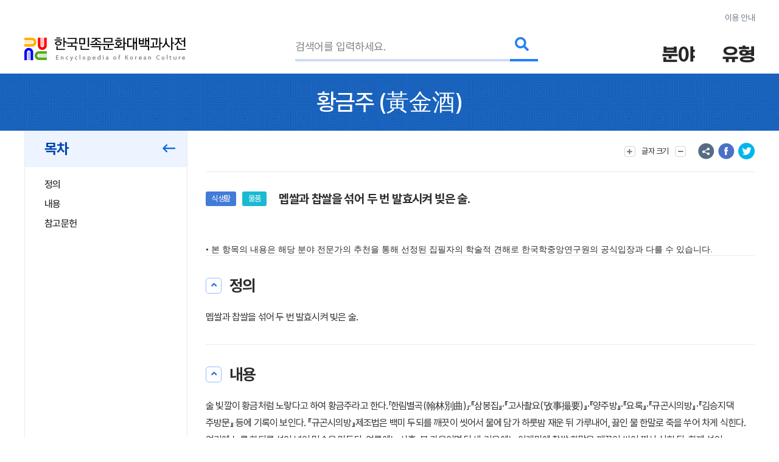

--- FILE ---
content_type: text/html; charset=utf-8
request_url: https://www.google.com/recaptcha/api2/anchor?ar=1&k=6LcoUyEjAAAAAMzUR534N0qC1GhpghxRauRFkStf&co=aHR0cHM6Ly9lbmN5a29yZWEuYWtzLmFjLmtyOjQ0Mw..&hl=en&v=PoyoqOPhxBO7pBk68S4YbpHZ&size=invisible&sa=submit&anchor-ms=20000&execute-ms=30000&cb=e7win8rpayc6
body_size: 48625
content:
<!DOCTYPE HTML><html dir="ltr" lang="en"><head><meta http-equiv="Content-Type" content="text/html; charset=UTF-8">
<meta http-equiv="X-UA-Compatible" content="IE=edge">
<title>reCAPTCHA</title>
<style type="text/css">
/* cyrillic-ext */
@font-face {
  font-family: 'Roboto';
  font-style: normal;
  font-weight: 400;
  font-stretch: 100%;
  src: url(//fonts.gstatic.com/s/roboto/v48/KFO7CnqEu92Fr1ME7kSn66aGLdTylUAMa3GUBHMdazTgWw.woff2) format('woff2');
  unicode-range: U+0460-052F, U+1C80-1C8A, U+20B4, U+2DE0-2DFF, U+A640-A69F, U+FE2E-FE2F;
}
/* cyrillic */
@font-face {
  font-family: 'Roboto';
  font-style: normal;
  font-weight: 400;
  font-stretch: 100%;
  src: url(//fonts.gstatic.com/s/roboto/v48/KFO7CnqEu92Fr1ME7kSn66aGLdTylUAMa3iUBHMdazTgWw.woff2) format('woff2');
  unicode-range: U+0301, U+0400-045F, U+0490-0491, U+04B0-04B1, U+2116;
}
/* greek-ext */
@font-face {
  font-family: 'Roboto';
  font-style: normal;
  font-weight: 400;
  font-stretch: 100%;
  src: url(//fonts.gstatic.com/s/roboto/v48/KFO7CnqEu92Fr1ME7kSn66aGLdTylUAMa3CUBHMdazTgWw.woff2) format('woff2');
  unicode-range: U+1F00-1FFF;
}
/* greek */
@font-face {
  font-family: 'Roboto';
  font-style: normal;
  font-weight: 400;
  font-stretch: 100%;
  src: url(//fonts.gstatic.com/s/roboto/v48/KFO7CnqEu92Fr1ME7kSn66aGLdTylUAMa3-UBHMdazTgWw.woff2) format('woff2');
  unicode-range: U+0370-0377, U+037A-037F, U+0384-038A, U+038C, U+038E-03A1, U+03A3-03FF;
}
/* math */
@font-face {
  font-family: 'Roboto';
  font-style: normal;
  font-weight: 400;
  font-stretch: 100%;
  src: url(//fonts.gstatic.com/s/roboto/v48/KFO7CnqEu92Fr1ME7kSn66aGLdTylUAMawCUBHMdazTgWw.woff2) format('woff2');
  unicode-range: U+0302-0303, U+0305, U+0307-0308, U+0310, U+0312, U+0315, U+031A, U+0326-0327, U+032C, U+032F-0330, U+0332-0333, U+0338, U+033A, U+0346, U+034D, U+0391-03A1, U+03A3-03A9, U+03B1-03C9, U+03D1, U+03D5-03D6, U+03F0-03F1, U+03F4-03F5, U+2016-2017, U+2034-2038, U+203C, U+2040, U+2043, U+2047, U+2050, U+2057, U+205F, U+2070-2071, U+2074-208E, U+2090-209C, U+20D0-20DC, U+20E1, U+20E5-20EF, U+2100-2112, U+2114-2115, U+2117-2121, U+2123-214F, U+2190, U+2192, U+2194-21AE, U+21B0-21E5, U+21F1-21F2, U+21F4-2211, U+2213-2214, U+2216-22FF, U+2308-230B, U+2310, U+2319, U+231C-2321, U+2336-237A, U+237C, U+2395, U+239B-23B7, U+23D0, U+23DC-23E1, U+2474-2475, U+25AF, U+25B3, U+25B7, U+25BD, U+25C1, U+25CA, U+25CC, U+25FB, U+266D-266F, U+27C0-27FF, U+2900-2AFF, U+2B0E-2B11, U+2B30-2B4C, U+2BFE, U+3030, U+FF5B, U+FF5D, U+1D400-1D7FF, U+1EE00-1EEFF;
}
/* symbols */
@font-face {
  font-family: 'Roboto';
  font-style: normal;
  font-weight: 400;
  font-stretch: 100%;
  src: url(//fonts.gstatic.com/s/roboto/v48/KFO7CnqEu92Fr1ME7kSn66aGLdTylUAMaxKUBHMdazTgWw.woff2) format('woff2');
  unicode-range: U+0001-000C, U+000E-001F, U+007F-009F, U+20DD-20E0, U+20E2-20E4, U+2150-218F, U+2190, U+2192, U+2194-2199, U+21AF, U+21E6-21F0, U+21F3, U+2218-2219, U+2299, U+22C4-22C6, U+2300-243F, U+2440-244A, U+2460-24FF, U+25A0-27BF, U+2800-28FF, U+2921-2922, U+2981, U+29BF, U+29EB, U+2B00-2BFF, U+4DC0-4DFF, U+FFF9-FFFB, U+10140-1018E, U+10190-1019C, U+101A0, U+101D0-101FD, U+102E0-102FB, U+10E60-10E7E, U+1D2C0-1D2D3, U+1D2E0-1D37F, U+1F000-1F0FF, U+1F100-1F1AD, U+1F1E6-1F1FF, U+1F30D-1F30F, U+1F315, U+1F31C, U+1F31E, U+1F320-1F32C, U+1F336, U+1F378, U+1F37D, U+1F382, U+1F393-1F39F, U+1F3A7-1F3A8, U+1F3AC-1F3AF, U+1F3C2, U+1F3C4-1F3C6, U+1F3CA-1F3CE, U+1F3D4-1F3E0, U+1F3ED, U+1F3F1-1F3F3, U+1F3F5-1F3F7, U+1F408, U+1F415, U+1F41F, U+1F426, U+1F43F, U+1F441-1F442, U+1F444, U+1F446-1F449, U+1F44C-1F44E, U+1F453, U+1F46A, U+1F47D, U+1F4A3, U+1F4B0, U+1F4B3, U+1F4B9, U+1F4BB, U+1F4BF, U+1F4C8-1F4CB, U+1F4D6, U+1F4DA, U+1F4DF, U+1F4E3-1F4E6, U+1F4EA-1F4ED, U+1F4F7, U+1F4F9-1F4FB, U+1F4FD-1F4FE, U+1F503, U+1F507-1F50B, U+1F50D, U+1F512-1F513, U+1F53E-1F54A, U+1F54F-1F5FA, U+1F610, U+1F650-1F67F, U+1F687, U+1F68D, U+1F691, U+1F694, U+1F698, U+1F6AD, U+1F6B2, U+1F6B9-1F6BA, U+1F6BC, U+1F6C6-1F6CF, U+1F6D3-1F6D7, U+1F6E0-1F6EA, U+1F6F0-1F6F3, U+1F6F7-1F6FC, U+1F700-1F7FF, U+1F800-1F80B, U+1F810-1F847, U+1F850-1F859, U+1F860-1F887, U+1F890-1F8AD, U+1F8B0-1F8BB, U+1F8C0-1F8C1, U+1F900-1F90B, U+1F93B, U+1F946, U+1F984, U+1F996, U+1F9E9, U+1FA00-1FA6F, U+1FA70-1FA7C, U+1FA80-1FA89, U+1FA8F-1FAC6, U+1FACE-1FADC, U+1FADF-1FAE9, U+1FAF0-1FAF8, U+1FB00-1FBFF;
}
/* vietnamese */
@font-face {
  font-family: 'Roboto';
  font-style: normal;
  font-weight: 400;
  font-stretch: 100%;
  src: url(//fonts.gstatic.com/s/roboto/v48/KFO7CnqEu92Fr1ME7kSn66aGLdTylUAMa3OUBHMdazTgWw.woff2) format('woff2');
  unicode-range: U+0102-0103, U+0110-0111, U+0128-0129, U+0168-0169, U+01A0-01A1, U+01AF-01B0, U+0300-0301, U+0303-0304, U+0308-0309, U+0323, U+0329, U+1EA0-1EF9, U+20AB;
}
/* latin-ext */
@font-face {
  font-family: 'Roboto';
  font-style: normal;
  font-weight: 400;
  font-stretch: 100%;
  src: url(//fonts.gstatic.com/s/roboto/v48/KFO7CnqEu92Fr1ME7kSn66aGLdTylUAMa3KUBHMdazTgWw.woff2) format('woff2');
  unicode-range: U+0100-02BA, U+02BD-02C5, U+02C7-02CC, U+02CE-02D7, U+02DD-02FF, U+0304, U+0308, U+0329, U+1D00-1DBF, U+1E00-1E9F, U+1EF2-1EFF, U+2020, U+20A0-20AB, U+20AD-20C0, U+2113, U+2C60-2C7F, U+A720-A7FF;
}
/* latin */
@font-face {
  font-family: 'Roboto';
  font-style: normal;
  font-weight: 400;
  font-stretch: 100%;
  src: url(//fonts.gstatic.com/s/roboto/v48/KFO7CnqEu92Fr1ME7kSn66aGLdTylUAMa3yUBHMdazQ.woff2) format('woff2');
  unicode-range: U+0000-00FF, U+0131, U+0152-0153, U+02BB-02BC, U+02C6, U+02DA, U+02DC, U+0304, U+0308, U+0329, U+2000-206F, U+20AC, U+2122, U+2191, U+2193, U+2212, U+2215, U+FEFF, U+FFFD;
}
/* cyrillic-ext */
@font-face {
  font-family: 'Roboto';
  font-style: normal;
  font-weight: 500;
  font-stretch: 100%;
  src: url(//fonts.gstatic.com/s/roboto/v48/KFO7CnqEu92Fr1ME7kSn66aGLdTylUAMa3GUBHMdazTgWw.woff2) format('woff2');
  unicode-range: U+0460-052F, U+1C80-1C8A, U+20B4, U+2DE0-2DFF, U+A640-A69F, U+FE2E-FE2F;
}
/* cyrillic */
@font-face {
  font-family: 'Roboto';
  font-style: normal;
  font-weight: 500;
  font-stretch: 100%;
  src: url(//fonts.gstatic.com/s/roboto/v48/KFO7CnqEu92Fr1ME7kSn66aGLdTylUAMa3iUBHMdazTgWw.woff2) format('woff2');
  unicode-range: U+0301, U+0400-045F, U+0490-0491, U+04B0-04B1, U+2116;
}
/* greek-ext */
@font-face {
  font-family: 'Roboto';
  font-style: normal;
  font-weight: 500;
  font-stretch: 100%;
  src: url(//fonts.gstatic.com/s/roboto/v48/KFO7CnqEu92Fr1ME7kSn66aGLdTylUAMa3CUBHMdazTgWw.woff2) format('woff2');
  unicode-range: U+1F00-1FFF;
}
/* greek */
@font-face {
  font-family: 'Roboto';
  font-style: normal;
  font-weight: 500;
  font-stretch: 100%;
  src: url(//fonts.gstatic.com/s/roboto/v48/KFO7CnqEu92Fr1ME7kSn66aGLdTylUAMa3-UBHMdazTgWw.woff2) format('woff2');
  unicode-range: U+0370-0377, U+037A-037F, U+0384-038A, U+038C, U+038E-03A1, U+03A3-03FF;
}
/* math */
@font-face {
  font-family: 'Roboto';
  font-style: normal;
  font-weight: 500;
  font-stretch: 100%;
  src: url(//fonts.gstatic.com/s/roboto/v48/KFO7CnqEu92Fr1ME7kSn66aGLdTylUAMawCUBHMdazTgWw.woff2) format('woff2');
  unicode-range: U+0302-0303, U+0305, U+0307-0308, U+0310, U+0312, U+0315, U+031A, U+0326-0327, U+032C, U+032F-0330, U+0332-0333, U+0338, U+033A, U+0346, U+034D, U+0391-03A1, U+03A3-03A9, U+03B1-03C9, U+03D1, U+03D5-03D6, U+03F0-03F1, U+03F4-03F5, U+2016-2017, U+2034-2038, U+203C, U+2040, U+2043, U+2047, U+2050, U+2057, U+205F, U+2070-2071, U+2074-208E, U+2090-209C, U+20D0-20DC, U+20E1, U+20E5-20EF, U+2100-2112, U+2114-2115, U+2117-2121, U+2123-214F, U+2190, U+2192, U+2194-21AE, U+21B0-21E5, U+21F1-21F2, U+21F4-2211, U+2213-2214, U+2216-22FF, U+2308-230B, U+2310, U+2319, U+231C-2321, U+2336-237A, U+237C, U+2395, U+239B-23B7, U+23D0, U+23DC-23E1, U+2474-2475, U+25AF, U+25B3, U+25B7, U+25BD, U+25C1, U+25CA, U+25CC, U+25FB, U+266D-266F, U+27C0-27FF, U+2900-2AFF, U+2B0E-2B11, U+2B30-2B4C, U+2BFE, U+3030, U+FF5B, U+FF5D, U+1D400-1D7FF, U+1EE00-1EEFF;
}
/* symbols */
@font-face {
  font-family: 'Roboto';
  font-style: normal;
  font-weight: 500;
  font-stretch: 100%;
  src: url(//fonts.gstatic.com/s/roboto/v48/KFO7CnqEu92Fr1ME7kSn66aGLdTylUAMaxKUBHMdazTgWw.woff2) format('woff2');
  unicode-range: U+0001-000C, U+000E-001F, U+007F-009F, U+20DD-20E0, U+20E2-20E4, U+2150-218F, U+2190, U+2192, U+2194-2199, U+21AF, U+21E6-21F0, U+21F3, U+2218-2219, U+2299, U+22C4-22C6, U+2300-243F, U+2440-244A, U+2460-24FF, U+25A0-27BF, U+2800-28FF, U+2921-2922, U+2981, U+29BF, U+29EB, U+2B00-2BFF, U+4DC0-4DFF, U+FFF9-FFFB, U+10140-1018E, U+10190-1019C, U+101A0, U+101D0-101FD, U+102E0-102FB, U+10E60-10E7E, U+1D2C0-1D2D3, U+1D2E0-1D37F, U+1F000-1F0FF, U+1F100-1F1AD, U+1F1E6-1F1FF, U+1F30D-1F30F, U+1F315, U+1F31C, U+1F31E, U+1F320-1F32C, U+1F336, U+1F378, U+1F37D, U+1F382, U+1F393-1F39F, U+1F3A7-1F3A8, U+1F3AC-1F3AF, U+1F3C2, U+1F3C4-1F3C6, U+1F3CA-1F3CE, U+1F3D4-1F3E0, U+1F3ED, U+1F3F1-1F3F3, U+1F3F5-1F3F7, U+1F408, U+1F415, U+1F41F, U+1F426, U+1F43F, U+1F441-1F442, U+1F444, U+1F446-1F449, U+1F44C-1F44E, U+1F453, U+1F46A, U+1F47D, U+1F4A3, U+1F4B0, U+1F4B3, U+1F4B9, U+1F4BB, U+1F4BF, U+1F4C8-1F4CB, U+1F4D6, U+1F4DA, U+1F4DF, U+1F4E3-1F4E6, U+1F4EA-1F4ED, U+1F4F7, U+1F4F9-1F4FB, U+1F4FD-1F4FE, U+1F503, U+1F507-1F50B, U+1F50D, U+1F512-1F513, U+1F53E-1F54A, U+1F54F-1F5FA, U+1F610, U+1F650-1F67F, U+1F687, U+1F68D, U+1F691, U+1F694, U+1F698, U+1F6AD, U+1F6B2, U+1F6B9-1F6BA, U+1F6BC, U+1F6C6-1F6CF, U+1F6D3-1F6D7, U+1F6E0-1F6EA, U+1F6F0-1F6F3, U+1F6F7-1F6FC, U+1F700-1F7FF, U+1F800-1F80B, U+1F810-1F847, U+1F850-1F859, U+1F860-1F887, U+1F890-1F8AD, U+1F8B0-1F8BB, U+1F8C0-1F8C1, U+1F900-1F90B, U+1F93B, U+1F946, U+1F984, U+1F996, U+1F9E9, U+1FA00-1FA6F, U+1FA70-1FA7C, U+1FA80-1FA89, U+1FA8F-1FAC6, U+1FACE-1FADC, U+1FADF-1FAE9, U+1FAF0-1FAF8, U+1FB00-1FBFF;
}
/* vietnamese */
@font-face {
  font-family: 'Roboto';
  font-style: normal;
  font-weight: 500;
  font-stretch: 100%;
  src: url(//fonts.gstatic.com/s/roboto/v48/KFO7CnqEu92Fr1ME7kSn66aGLdTylUAMa3OUBHMdazTgWw.woff2) format('woff2');
  unicode-range: U+0102-0103, U+0110-0111, U+0128-0129, U+0168-0169, U+01A0-01A1, U+01AF-01B0, U+0300-0301, U+0303-0304, U+0308-0309, U+0323, U+0329, U+1EA0-1EF9, U+20AB;
}
/* latin-ext */
@font-face {
  font-family: 'Roboto';
  font-style: normal;
  font-weight: 500;
  font-stretch: 100%;
  src: url(//fonts.gstatic.com/s/roboto/v48/KFO7CnqEu92Fr1ME7kSn66aGLdTylUAMa3KUBHMdazTgWw.woff2) format('woff2');
  unicode-range: U+0100-02BA, U+02BD-02C5, U+02C7-02CC, U+02CE-02D7, U+02DD-02FF, U+0304, U+0308, U+0329, U+1D00-1DBF, U+1E00-1E9F, U+1EF2-1EFF, U+2020, U+20A0-20AB, U+20AD-20C0, U+2113, U+2C60-2C7F, U+A720-A7FF;
}
/* latin */
@font-face {
  font-family: 'Roboto';
  font-style: normal;
  font-weight: 500;
  font-stretch: 100%;
  src: url(//fonts.gstatic.com/s/roboto/v48/KFO7CnqEu92Fr1ME7kSn66aGLdTylUAMa3yUBHMdazQ.woff2) format('woff2');
  unicode-range: U+0000-00FF, U+0131, U+0152-0153, U+02BB-02BC, U+02C6, U+02DA, U+02DC, U+0304, U+0308, U+0329, U+2000-206F, U+20AC, U+2122, U+2191, U+2193, U+2212, U+2215, U+FEFF, U+FFFD;
}
/* cyrillic-ext */
@font-face {
  font-family: 'Roboto';
  font-style: normal;
  font-weight: 900;
  font-stretch: 100%;
  src: url(//fonts.gstatic.com/s/roboto/v48/KFO7CnqEu92Fr1ME7kSn66aGLdTylUAMa3GUBHMdazTgWw.woff2) format('woff2');
  unicode-range: U+0460-052F, U+1C80-1C8A, U+20B4, U+2DE0-2DFF, U+A640-A69F, U+FE2E-FE2F;
}
/* cyrillic */
@font-face {
  font-family: 'Roboto';
  font-style: normal;
  font-weight: 900;
  font-stretch: 100%;
  src: url(//fonts.gstatic.com/s/roboto/v48/KFO7CnqEu92Fr1ME7kSn66aGLdTylUAMa3iUBHMdazTgWw.woff2) format('woff2');
  unicode-range: U+0301, U+0400-045F, U+0490-0491, U+04B0-04B1, U+2116;
}
/* greek-ext */
@font-face {
  font-family: 'Roboto';
  font-style: normal;
  font-weight: 900;
  font-stretch: 100%;
  src: url(//fonts.gstatic.com/s/roboto/v48/KFO7CnqEu92Fr1ME7kSn66aGLdTylUAMa3CUBHMdazTgWw.woff2) format('woff2');
  unicode-range: U+1F00-1FFF;
}
/* greek */
@font-face {
  font-family: 'Roboto';
  font-style: normal;
  font-weight: 900;
  font-stretch: 100%;
  src: url(//fonts.gstatic.com/s/roboto/v48/KFO7CnqEu92Fr1ME7kSn66aGLdTylUAMa3-UBHMdazTgWw.woff2) format('woff2');
  unicode-range: U+0370-0377, U+037A-037F, U+0384-038A, U+038C, U+038E-03A1, U+03A3-03FF;
}
/* math */
@font-face {
  font-family: 'Roboto';
  font-style: normal;
  font-weight: 900;
  font-stretch: 100%;
  src: url(//fonts.gstatic.com/s/roboto/v48/KFO7CnqEu92Fr1ME7kSn66aGLdTylUAMawCUBHMdazTgWw.woff2) format('woff2');
  unicode-range: U+0302-0303, U+0305, U+0307-0308, U+0310, U+0312, U+0315, U+031A, U+0326-0327, U+032C, U+032F-0330, U+0332-0333, U+0338, U+033A, U+0346, U+034D, U+0391-03A1, U+03A3-03A9, U+03B1-03C9, U+03D1, U+03D5-03D6, U+03F0-03F1, U+03F4-03F5, U+2016-2017, U+2034-2038, U+203C, U+2040, U+2043, U+2047, U+2050, U+2057, U+205F, U+2070-2071, U+2074-208E, U+2090-209C, U+20D0-20DC, U+20E1, U+20E5-20EF, U+2100-2112, U+2114-2115, U+2117-2121, U+2123-214F, U+2190, U+2192, U+2194-21AE, U+21B0-21E5, U+21F1-21F2, U+21F4-2211, U+2213-2214, U+2216-22FF, U+2308-230B, U+2310, U+2319, U+231C-2321, U+2336-237A, U+237C, U+2395, U+239B-23B7, U+23D0, U+23DC-23E1, U+2474-2475, U+25AF, U+25B3, U+25B7, U+25BD, U+25C1, U+25CA, U+25CC, U+25FB, U+266D-266F, U+27C0-27FF, U+2900-2AFF, U+2B0E-2B11, U+2B30-2B4C, U+2BFE, U+3030, U+FF5B, U+FF5D, U+1D400-1D7FF, U+1EE00-1EEFF;
}
/* symbols */
@font-face {
  font-family: 'Roboto';
  font-style: normal;
  font-weight: 900;
  font-stretch: 100%;
  src: url(//fonts.gstatic.com/s/roboto/v48/KFO7CnqEu92Fr1ME7kSn66aGLdTylUAMaxKUBHMdazTgWw.woff2) format('woff2');
  unicode-range: U+0001-000C, U+000E-001F, U+007F-009F, U+20DD-20E0, U+20E2-20E4, U+2150-218F, U+2190, U+2192, U+2194-2199, U+21AF, U+21E6-21F0, U+21F3, U+2218-2219, U+2299, U+22C4-22C6, U+2300-243F, U+2440-244A, U+2460-24FF, U+25A0-27BF, U+2800-28FF, U+2921-2922, U+2981, U+29BF, U+29EB, U+2B00-2BFF, U+4DC0-4DFF, U+FFF9-FFFB, U+10140-1018E, U+10190-1019C, U+101A0, U+101D0-101FD, U+102E0-102FB, U+10E60-10E7E, U+1D2C0-1D2D3, U+1D2E0-1D37F, U+1F000-1F0FF, U+1F100-1F1AD, U+1F1E6-1F1FF, U+1F30D-1F30F, U+1F315, U+1F31C, U+1F31E, U+1F320-1F32C, U+1F336, U+1F378, U+1F37D, U+1F382, U+1F393-1F39F, U+1F3A7-1F3A8, U+1F3AC-1F3AF, U+1F3C2, U+1F3C4-1F3C6, U+1F3CA-1F3CE, U+1F3D4-1F3E0, U+1F3ED, U+1F3F1-1F3F3, U+1F3F5-1F3F7, U+1F408, U+1F415, U+1F41F, U+1F426, U+1F43F, U+1F441-1F442, U+1F444, U+1F446-1F449, U+1F44C-1F44E, U+1F453, U+1F46A, U+1F47D, U+1F4A3, U+1F4B0, U+1F4B3, U+1F4B9, U+1F4BB, U+1F4BF, U+1F4C8-1F4CB, U+1F4D6, U+1F4DA, U+1F4DF, U+1F4E3-1F4E6, U+1F4EA-1F4ED, U+1F4F7, U+1F4F9-1F4FB, U+1F4FD-1F4FE, U+1F503, U+1F507-1F50B, U+1F50D, U+1F512-1F513, U+1F53E-1F54A, U+1F54F-1F5FA, U+1F610, U+1F650-1F67F, U+1F687, U+1F68D, U+1F691, U+1F694, U+1F698, U+1F6AD, U+1F6B2, U+1F6B9-1F6BA, U+1F6BC, U+1F6C6-1F6CF, U+1F6D3-1F6D7, U+1F6E0-1F6EA, U+1F6F0-1F6F3, U+1F6F7-1F6FC, U+1F700-1F7FF, U+1F800-1F80B, U+1F810-1F847, U+1F850-1F859, U+1F860-1F887, U+1F890-1F8AD, U+1F8B0-1F8BB, U+1F8C0-1F8C1, U+1F900-1F90B, U+1F93B, U+1F946, U+1F984, U+1F996, U+1F9E9, U+1FA00-1FA6F, U+1FA70-1FA7C, U+1FA80-1FA89, U+1FA8F-1FAC6, U+1FACE-1FADC, U+1FADF-1FAE9, U+1FAF0-1FAF8, U+1FB00-1FBFF;
}
/* vietnamese */
@font-face {
  font-family: 'Roboto';
  font-style: normal;
  font-weight: 900;
  font-stretch: 100%;
  src: url(//fonts.gstatic.com/s/roboto/v48/KFO7CnqEu92Fr1ME7kSn66aGLdTylUAMa3OUBHMdazTgWw.woff2) format('woff2');
  unicode-range: U+0102-0103, U+0110-0111, U+0128-0129, U+0168-0169, U+01A0-01A1, U+01AF-01B0, U+0300-0301, U+0303-0304, U+0308-0309, U+0323, U+0329, U+1EA0-1EF9, U+20AB;
}
/* latin-ext */
@font-face {
  font-family: 'Roboto';
  font-style: normal;
  font-weight: 900;
  font-stretch: 100%;
  src: url(//fonts.gstatic.com/s/roboto/v48/KFO7CnqEu92Fr1ME7kSn66aGLdTylUAMa3KUBHMdazTgWw.woff2) format('woff2');
  unicode-range: U+0100-02BA, U+02BD-02C5, U+02C7-02CC, U+02CE-02D7, U+02DD-02FF, U+0304, U+0308, U+0329, U+1D00-1DBF, U+1E00-1E9F, U+1EF2-1EFF, U+2020, U+20A0-20AB, U+20AD-20C0, U+2113, U+2C60-2C7F, U+A720-A7FF;
}
/* latin */
@font-face {
  font-family: 'Roboto';
  font-style: normal;
  font-weight: 900;
  font-stretch: 100%;
  src: url(//fonts.gstatic.com/s/roboto/v48/KFO7CnqEu92Fr1ME7kSn66aGLdTylUAMa3yUBHMdazQ.woff2) format('woff2');
  unicode-range: U+0000-00FF, U+0131, U+0152-0153, U+02BB-02BC, U+02C6, U+02DA, U+02DC, U+0304, U+0308, U+0329, U+2000-206F, U+20AC, U+2122, U+2191, U+2193, U+2212, U+2215, U+FEFF, U+FFFD;
}

</style>
<link rel="stylesheet" type="text/css" href="https://www.gstatic.com/recaptcha/releases/PoyoqOPhxBO7pBk68S4YbpHZ/styles__ltr.css">
<script nonce="jdMtd3hZ_49n4LuPT5LdMQ" type="text/javascript">window['__recaptcha_api'] = 'https://www.google.com/recaptcha/api2/';</script>
<script type="text/javascript" src="https://www.gstatic.com/recaptcha/releases/PoyoqOPhxBO7pBk68S4YbpHZ/recaptcha__en.js" nonce="jdMtd3hZ_49n4LuPT5LdMQ">
      
    </script></head>
<body><div id="rc-anchor-alert" class="rc-anchor-alert"></div>
<input type="hidden" id="recaptcha-token" value="[base64]">
<script type="text/javascript" nonce="jdMtd3hZ_49n4LuPT5LdMQ">
      recaptcha.anchor.Main.init("[\x22ainput\x22,[\x22bgdata\x22,\x22\x22,\[base64]/[base64]/[base64]/KE4oMTI0LHYsdi5HKSxMWihsLHYpKTpOKDEyNCx2LGwpLFYpLHYpLFQpKSxGKDE3MSx2KX0scjc9ZnVuY3Rpb24obCl7cmV0dXJuIGx9LEM9ZnVuY3Rpb24obCxWLHYpe04odixsLFYpLFZbYWtdPTI3OTZ9LG49ZnVuY3Rpb24obCxWKXtWLlg9KChWLlg/[base64]/[base64]/[base64]/[base64]/[base64]/[base64]/[base64]/[base64]/[base64]/[base64]/[base64]\\u003d\x22,\[base64]\\u003d\\u003d\x22,\x22QC1QJcKZw5nCojJFw4bDuMKFw5jCnmogZcOofx0Wch0Jw5gvc1ZjSsKyw49vB2hubVnDhcKtw5fCvcK4w6tcbQguwrDCuDrClifDl8OLwqwdFsOlEU5nw51QBsKdwpguJ8Oaw40uwo7DiUzCksO9KcOCX8KoJsKSccKgbcOiwrw/NRLDg1fDhBgCwpdrwpI3KW4kHMKgL8ORGcOzXMO8ZsOswpPCgV/Cs8KKwq0cWsOmKsKbwpYZNMKbSMOcwq3DuRYGwoEQdDnDg8KAVsOtDMOtwpJzw6HCp8OABQZOccKyM8OLQMKeMgBEGsKFw6bCoTvDlMOswohtD8KxCmQqZMO0wrjCgsOmR8Osw4URAsO3w5IMRF/[base64]/[base64]/[base64]/KsOsw6QTw5h8b3bCrMOPwodMEx/[base64]/Dg8K7w5bCicKdSH/Ck8O7w5nClWHDg3TDnhUTehjDh8Oow4o0XMK7w5RgH8O1FcOSw6cxZHzChzvCmhHDiV/CkcOEMz/DqjJ+w5rDhgzCkcOvG34ew57ClsO0w6EFw6pRGVMxSy9HGMKnwrBrw58uw5jDhSRRw6gpw5tFwrtNwpTCgsOuIsOpI15+GMK3wppZGsOVw6jDhMKcw5dtCMKEw45EGGpuAMOLQn/ChMKLwrZlw7ZSw7fDosOpWMOEcXHDqsOIwo4OH8OOfiZ7NsKdXj1SNEJ3aMKWe2TCqCbCsTFdM3LChkQJwppXwqA2w5bCmsKLwrTCkcKPPcKcDm/CqFnDogF3P8K8DsO4fgFBwrHDo3drJ8K3w5hnwrwbwohDwrEPw6bDh8OCM8KsUsOhMVUXwrE5w4A3w6XDu2skBm7Du1F/GX1Bw6BiNxM3wqhHQBjDq8OZEhsJMk0ww4zCqh9GTMKnw6sPw5zDqMOyDyhiw4/DlD9Kw7o5OlPClFF3J8Olw4otw4bCssOXWMOCEiLDg2Njw6rCl8K/WwJbw4fCgzUQw4LCjkjDjMOKwoERe8KUwq5dR8OnLAvDnW1NwpoRw7QfwqjCkBrDncK9YnfDijLCgyLDpjXDhmZywqcncW7CrzPCtn8eI8Kxw6fDqcOfLALDoFN1w7rDlcOHwqJcMmvDqcKrQ8KVFMOvwqx9Jx7Cq8KNVx/DucKwAlRGEcKpw5rChDbCksKNw5XDhQbCohocw7nCgsKOCMK0w5vCvMKsw5HCikfDgSInPMOBOWzDkz3DvTMUJMOABRk4w5hEPDRTCMO7woXCl8KrV8KMw7nDhVwiwo4qworCmDfDmMOgwrxAwqLDiTDDoTTDuElWesOIHGjCuybDqhvCsMOew6cpw4/[base64]/CoRfCjMKLOBNuaMKIOyPChnXCtW9eXx8cw5TCkcKLwrzCsVjCq8OKwqImB8K/w4vCqWrCscK5VMKqw7czGcKbwpzDnV7DlA3CvMKKwpzCuRXDlMKIS8OHw4PCqWdrEMKow4Y8XMOeZiJPYsK4w68bwplHw63DpngKwofDrEdEZ1s6IsK3GwkeFlHCoHd6ajt9EQIWZBvDmx/[base64]/Dv8KCRlHCt3/Cn3PDv8KiFcOzwqw4MD3CsDzCn8OTwoTCisKIw7zCrlzChcOgwqDDtcOpwobCtsOoH8KuYmwPKjHCicOFw4bDvhBAB09AE8KfOkU+w6zDvBbCi8KBwrXDucOpwqHCvT/Ds1gFw4LCjhnDkBsjw6jCisKfV8KWwpjDucOXw4EcwqUrw5/DkW0kw5FQw6MMecKTwp7DicOsKsKaw4zCkFPCncKfwojCiMKdX1jChsOzw487w4hmw7x6w4ARw7rCsk7DncKHwp/Do8KNw5HCgsKew6tFw7rDkmfDtC0BwrHDs3LCisOAFVxJcizCo1bCinkdWXVow6rCo8KlwqnDmsKJf8OBLzYIw7Z+w7pkwrDDtcKpw6BSEMOeYlQ/LcOZw4cZw4sLbS5dw7dGdsOWw5UFwqLDpMKvw60xwp7DlcOmYcOEO8K3RsO5w7bDiMONwpsyahIYbk0YCsK/[base64]/[base64]/AsKGaMKPfcOYw6/DsMOjw4vDkcK/[base64]/[base64]/[base64]/DhhxLHWAOZ8KtworDqsKmQEDDpcKwEcKCFMK7woDDnAw1SRFbwo3Do8O+wolew4TDtEDClxjCmgIUwqbCpDzChALDmm88w6csAmZYwqXDpDTCpMOsw5LCiz3DicOLK8KyHcK0w4sRfmUHw7hvwrYkQDjDp1PCgVHCjRPCih3DvcK+EMONw70QwrzDqF3DlcKEwrtcwp/DgMOtU3RuX8KaKsK+wrdewowvw7plB2HDjELDs8OUcV/CqcOiRRZDwqBAQMKPw4IRw7ZefHQ2w4fDpBDDpx3DosObA8OUJmbDlARpWsKaw4HDicOswrXCjQhkIBzDjWnCi8OOw73DpQnCgGzChsKhfBjDrTHDsUbDsmPDvWrDk8Obw60ITMOidEnCiyx/IDnDmMKxwpQUw6sea8OMw5VwwpfCvcOHwpI8wrfDj8Kgw5PCtmLDhQYvwqLClAnCmCknZnBGW3YiwrNsXMOFwqZRw4xYwofDiSfDt3FWJAN6w4/CoMO+DSEswqjDlcKjw5jCpcOuLRDChsKFbmfCojDDgHrDs8O5w7vCnAZYwpw/WjB8OcKZe3DDnlonAmXDg8KOwovDrcK8ZiDDq8OYw5YjBsKaw7rDo8O7w5jCs8KrVsOPwo9yw4NMwrrCssKOwpPDp8OTwoPCh8KAw5HCtVpuETDCpMO6asKrLGVpwqxEw6LCv8KHw5bCkm7Ch8Kdwo3Dnx5MMRAMKVXDo1LDisODw6tOwqEzKcOKwq/[base64]/[base64]/w4wSaXBrZW3ClgY+JcKRc8KVwrB/UsOkw6LCvcOVwoUxYg/[base64]/DqUbCjwrCuR9Dwp/DksO+w6Msw6QWI8KqPGHCqMKAD8KywpXDpTNDwrHCu8KHUmsUBsKyMWo/E8OIZXfDicKIw5DDsWtXKjgFw6LCosOtw4piwp3Cnk7Cowpiw63DsQ1Sw6sTFyd2aFXCq8Osw4jCo8KNwqEqGCXDtBVuwoYyFsKDMcOmwqHCvltWVzbCmT3DvHdOwr4Ww6TDtiVLU2RbPcKBw7Bdw6hWw7AQw7bDkw3CuhfCqMKFwqbDkDg/[base64]/w54lHcKbfsOJw5DDhn7CiHxVWGvDgBLDuMK2GcKrTkEVw7R6Ig/Dm05xwp4Bw6bDqsKTN2fCm3TDqsKHZcK5asOiw4I2QsOXP8OxdE7DqiFEHsOKwrfCsQAYw5fDn8KJbMKQcsObAzV/wo1ow79dw5ofBgdUf0DCkQHCvsOMMAE1w5zDoMOuwoPCl0tHwpM8wpHDiE/DiCQtw5zCqcOYCMOkZ8KPw7FCMsKcwpQ9wrPCkMKoRF43JcOuIMKQw6bDo1oyw7EdwrXCmW/Dr01FcsK2w5gdwrs0HXbDocOiXGLDhHxYZsKHOkbDiETCvUDDny5sNMKFKMKqw4XDs8K0w5/[base64]/PsKNwq52Ew7DlMK4Ck/DpMOSAVt3dzfDi1PCtG9qw7gdbMKJSsKew6LCl8KvClTDusOGwq3DlcK9w4RSw6RadsKmwovCm8KGwprDmmHCkcK4DllbTHHDnMOEw7gMLT8cwrfDiRgrX8OxwrAYUMKAH3nDpD/Dk0TDk04LDwHDocO3w6ARF8KhCQrCksOmMXxQwojDmMKZwq/DnmfDlndXw4o7dMK/IsOfTSNNwoLCrQXDpMOUKHrDiHJMwqjDtMK7wo8PIsOgXHDCrMKfG0DCs1lqfsOGCMKiworDlcK/RcKHLMOlEn54wp7DiMKMwpHDncKQIQDDhsOBw5NvGcOLwqXCtcK8w6ULSC3Cl8OJUDQTCinDgMO3wo3DlMKMZFsMV8OIGcOpwqAPwpoXYXHDssKzwpoIwpXCsFHDtWPCrMOWZ8KYWjBjK8O1woYnwpLDnT/DlMOtZsOWdRHDkMKMQcK8w5gEfzVcJnJzSsOrRnLCrMOjdsO2wqTDlsOrEcO8w5phwo3CnMKpw40iw4oBIsOxbg5rw7VkYMOCw61RwqAVwrfDncKgwrfClRLCtMKfTMK+EFZgaHxwGcOqbcOHw7xhw6LDmcKEwr/CvcKHw7bCmmpWRjUnGy9dWAN5w5HCgMKGFMOaRj7Cvn7ClsOZwqnDuELDvsK0w5B8DwPDtRRswoptCsOTw409wphRGGfDr8OrLMO0wqtMZj4uw4nCpsOPFA7CnMOZw4LDsFDDqsKUGXsbwp1Ow4UQTsOOwqpXYE/Cgz5Uw7cGX8O+SCnCpWbCh2rClgMbX8KoEMOSLMOOOMODNsOEw4k2em1IK2HClcOgTmnDjcKSw7LCoxXDnMK4wrl1YQLDqWbCmlBjwoQ3e8KNHMOzwr9kSXURUMOvwph/OsOsVCPDhAHDhl8gCCo9YcOlwopxf8KLwpdiwplLw5fCg315w5lRclnDqcOAbMO2JD3DuQ1lJ0vDrzbCnMOKacO7CTYEZ33DmcOfwq3DqHzCgiQZw7nCjjnCgsOOw67DpcO+S8OHw6zCscO5aTISYsK4w6LCqB5Bw5vDoR7CsMKjIQPDmEMQCnoYwp/DqGXCpMKiw4PCiSRbw5IXw68zwoEEXnnDjwfDrcKaw6DDtcKPSsK1cltmfD7Dn8KrGRvDgw8SwqPCjGtIw4oRKFtAcHtcw7rCjsKQOBcEwp/CjHFiw7YDwqbCosO2VwzCiMKbwrPCjWTDkzhXw6fCusKdBsKpwpHCjsOYw75qwpJ2B8OvF8KcH8OpwovCgsKDw5nCmmrCoRDDo8KoY8K6w6jCiMKaUMO6w7w2QCbCvCzDhG8LwpLCtgkhwqTDgcOhEcO4RcOmDSHDsUrCkcOGFMORwocvw5XCp8OLwo/DqxETRMOCFgHCt3XCk1XCm2vDvC09woI1IMKZw63Dr8KJwr0TRk7ChFJfLnnDi8OnTcKHSyhdwoo5AMO/V8Oiw4nCi8OJVFDCk8KfwpDCrDNLwoDCncKEMMKaTMOONAjCrsO/S8OkcE4tw4kIwrnCu8O4J8OcFsOAwoHDpQPCpkoYw5rDuh3DkSdXw4nCrhYPwqVSYHkMw4g8w6ZZI3fDqxTCnsKNw6rConnCmsKfMcOhBB0yCcK1HcKDw6XDs1LDmMOUZ8KzIh/CoMK7wpjDncKWDQvClMOIWcOOwo5ewpXCqsOhw5/[base64]/ORVufwDCicOkNh3DpMKKwrTDoTNfKlrCl8K8wqJCa8KgwpEjwqV8IMOyNA8HEMKew4ZzQyNqwpkiMMOdwqMXw5BzFcOuMBzDrsOEw6YGw57CkcOVO8KTwpJIU8KsaQTDiWLCoxvCjlwswpEgcgQNIB/CiV8uPMO/w4NJw4bCm8KBwpfDgnxGCMOZGsOyUWd8CMO0w7Y1wqLCsg9TwrJvwrRKwp/CkTtqIQlYN8KKw5vDmyvCv8KTwrLCny/CjVfDhkEAwpPDlzhHwpfCkzVDQcOpHAoIHMKofcKsWCbCtcK9CcOOwrLDtsOAP1RrwoRUSzlXw6FHw4LCqMOCw7vDrg3Dp8KSw4UMVcOQZ1XCgsOvWmJ+wqTCv13Cp8KRA8KfXB9cNDvDnsOpw5rDl3TClyTDisOOwpQCKMOKwp7DpDzCnwc0w5E8BMOnw7XCpcKIw4/[base64]/DlkouCH9ywqtfwoJywqxMAR/DrW3DgF9nwoh7wrkgw4Naw5HDhHfDusKOwp3DocK3VD89w7fDth7DsMOLwp/DqTjCvA8RDzl/w7DDrkzDsgpQH8OpfMO3wrUuH8Ojw7PCmsKjFcO/KGxeOV4MTMKCaMKXwqliGEjCqcOowoETCz4mw5A2eSLCpUHDsk0Qw6XDlsODEgbCrQ4UQsOJH8O1w4XDiCUyw4MNw63CvRxoIsOVwqPCpMOfwrbDjsK6wrt/E8K9wqs5wqXCjThFRmUFBMKJwrHDhMOpwovDmMOtBmkmUwxCBMKzw4pUw6Z4wo3DksOww5bChGF2w6BrwrjCjsOqw7bClcObDlc5wq46LgZ6wp/[base64]/CvlvDn8KWw7PCg8KbGMKnw7ltEsOjw6zCicO6dRTDlHPCkm9Vw4vDnyfCksKaKR9rHEfCh8O8R8K/chnChTHCp8Owwr8UwqXCrAXDp2Zvw4rDnWfCuBXDvcOMVcKhwonDkkEzC27DhFo7KMOlW8OneHETBVvDnEw4bV3CrQQgw7RowqjCqcOsWsKpwp/[base64]/w5DDghLDhcKKwpU/w4hjw5cBX0TCqU18w7nCs0fDvcKkbcKpwosVwp3CisKnRsOHP8O9wr9pS1fCmjtvKMKWU8OFAsKNwq4KJk/Cg8O6QcKVw7nDoMOVwrsGCSskw6TCusKBLMOvwqgzTQbDukbCpcO+QsO9OGJXwrvDgcKpwrw2HsOBw4FZM8KywpB+ecO5wppBfcKGOAQYw6wZw53Cn8Knw5/CnMOwZsKEwozDh34Gw57Co2nCkcKsV8KJd8ONwr0TJMKuJMKxwq42ZsOTwqPDrsOgVRkQw4w6V8KXwr1Hw4hxwo/Dkh3CrH7CjMK5woTCqcK4wrzCvyTClcK3w7bCh8OldsOcczUAOUhKaQTDrEB6wrjDpVbDu8OQYg5QfsKdelfDnhXDizrDssOxMcOaelzDg8OsbiTDncO1HMO9UxzCp3TDrC/DlDNDKcKywrB6w7zCg8KGw4vCm3bCrE13ISJ4HlV3XMKGJBhnw6/DtsKWDSRFA8O1Ln9jwqvDrsOhwrBrw4vDgFnDtSHCgMOXHGDDk3MRT3BXKgs3w5Muwo/[base64]/[base64]/DpcK1wrxIMsOWwpPCocO9fQQ9w5skTBI4w644EcKgw4cpwqtKwrN4VMKnJsKAwoNmdwBiUSnCszJ3NlDDtsKBBsKcP8OMVsKDPnRQw6AQaXTChnDDksK/wp7DqMKfw6xrL33DiMOSEGDDjzROA1h1EMOaQ8KMUMKiw7HCsBjDgcOFw7PDk0QBNT9Qw6rDn8K0MsOrRMOgw4Y1wqzCisKLZsKVw6YlwoXDoDceEAZbw4PDt3AtDcKzw4w1wp7DnsOUcDcYAsKtOSfCiFvDtsKpJsKLJgXCgcO7wqPDrj/CiMK6Tjc1w6xpYRrCh2U9w6d9DcKywqNOKcODfxHCmX5Gwo0ow4TDmnhJwr1QIcO0V1jCvzHCn1t4Bnx8wpduwpTCl2B2wqpkw6NAeQbCrMO0OsO1wo3CjGA2fCdODwPCpMOyw4fDksK8w4x7esOHQ0RfwrTDvC1Qw4bCvsKlNiLDlMOqwogSDgbCrz57w60sw5/[base64]/[base64]/Dtw13dcKKb8KhcCnCvcO+KsOfTcKSwqZsw4XColPCjsKwVcKYTcOdwr0oCMOEw7JBwrbCnMOZN0d4bcKGw7FdWMK/WGXDoMOhwpwKZ8O/w6nCoAPCji0swqMmwodebMKaVMKxIxfDtQNme8KIw4jDisK5w4/DsMKZw5XDrwrCrEDCosKiwq/[base64]/Djg/Dp8OKCcOMw64TwqjDlsOlwoDDqmxJM8KBBcKawq3DpMOBGEJbY1XDkiw0wr7Cp29ow6TDukLCrlVhw5EXJ1jCs8OSwqUrw7HDjFNhBsK/[base64]/w6MVw7HCtBY4w5MRwplxaUHDuRk5w67DvMOTE8Kgw6hsAwxyFkTDv8K5TwrDscOpHl5Mw6XCsnBUwpTDg8OJUcKJw4TCqMO0DngoJsOvwpE2XcKXVWQgJcOsw5fClcOnw4nDtMKoP8Kywpk3OcKewq/CiFDDicOZeE/[base64]/Dii7Cl2jDm1hkbg0ZM3/CssKTB8OQJWZVOkjDqQx+DX4Ew60lIFTDpjBPHQbCqDRQwp5ywrdlOsOMPcOtwoPDuMKrWMKxw7VgIikabMKwwrrDvsOfw7hCw5EpwojDrsK1dcOdwpoDQMK9wqIcw4PCv8Ozw50GLMKSLcK5W8K4w5h5w5pzw4sfw4jChitRw4vChcKAw711LcKWMg/DtMKITQPCtljDn8OBwpPDsCUDw4PCs8O5YMOWTsOUwo4sbjlbw5/DgcORwpAoMUHDjsKmwrvCoEwyw5XDqMO7dHLDvMOaCTLClMOqGD7Cr3VNwrbCigjDrEd0w5lHSMKlD0NZwpfCrsKQw4DCssKyw4nDsyRuaMKbw7fCmcKNL1ZUw7PDsyRjw6/DhFdkwp3DncO8KFTDgWPCpMKaO1tbwpDCr8OLw5ojwpXCgsO4wo9cw5bCrMKzAVMEbyd2BsKuw7DDj0MYw7RLM2jDtMOXRsKhFMK9eTZvwr/DvUxbwq7CoR7DqMOOw5EqfcO9woAhZcKkTcKyw50vw67DjsKSHjHCqsKdw7/[base64]/w5tVwopDRcOiAcOhBiwNwr/[base64]/CksO1woxNw5BLwpnDs8K/wqbCh8OHC8KuwozCjcOEw6FYcwzCtcO1w7jDvsOTd3/Cs8ONw4bCg8KGG1PDuCYkw7RaPMO4w6TDmQAewrgrWMOxLGEsTF9ewqbDol8zC8OBRcKdBkpjSFplacOkwrXCvMOid8K2BHFOAUXCiho6Si/[base64]/w7jCj8Kcw41USsK1asKgDsKcw5fCrEHChMOxDwTDiRXCml4Rwo7CsMKWDMOlwq0AwoY4HmkcwrY1T8KZw4IxP2cBwrMFwpXDqW7Cv8K/FUYcw7XCpRZ4PsKqwoPDpMOZw77ClH7DtMObYAlHwqvDvXNgIcOKwpRowrPCkcOKw71sw6lnwrfCv2puMSzDiMOoXRFGw7jDucK4KT5WwojCnlDCkB4wOjPCoVI5ZDHCuzfDmz8PITDCi8OMw7HDgg/CtkdTA8OGwoFgEMO7woc3woLChcOtNgN/wpjCqE3Cr0zDii7CszQqQ8O9OsOWwqkKw6PDhyhawoHCgsKqw6DCngXCoRZOEBnCssO5wqUeA2cWUsKMw6XDpmfDszNBWSLDscKDwoPCgcORRsO3wrPCkSlzw5lGYl4BCFLDtcOFXMKvw6Fcw5fCqAjDvn/DrkBRccKcYmQsdFhSVMKbM8O3w5DCuAXCm8Kzw41PwqTDtwbDtMOpd8OhAMOiKFcGXk0AwroVNmPCjMKfTnA+w6zDlXJnaMOwZUPDog3DsnUPFcO1ewLDo8OIwoTCsl8NwoHDpzVqG8OtM1ovcEfCusO8wp5pIBDClsO9w6/Cg8KDwqdWwq7DtcOhw6LDq1HDlMKKw77CmjzCoMK1w4/Ds8KDL0fDksOvD8KAwqxvXsOrW8KYIsKwFRs7wokGD8O3D23DhFvDrH3ClsOKWRDCgH3DtcOFwo3DnkrCjcOww6gWHFgcwoVWw68ZwojCucK/[base64]/Dk8KVwpo5B3IGLMKlwrTDkMOcKcOKA8KRwoE/NcKOw6jDtsKsUD9Vw47CsgEUfR9Uw7vCnMOtMMORcBvCpEpowo5uMEvCqcOWw6dKXRB4DMKswr5OesKHDsKNwp1ywoFBOCHCplUFwrHCs8KnbD0xw75kwoo0YcOiwqDCjGzClMOYU8OYw5nCjQVPcxHDt8Olw6/CrF/DvkEDw7puE27ChsOywrA9TsOwLcOlNllKw4bDrmoQw4RwZW/DtcOsOnAOwp9Iw4TCtcOzw4wJw7TChsOETsKsw6ojQyJsPRVJdMO2HcO0woo1w45Yw7BPZcOUZSl3VjwWw53Cqy3DscOgVBwoT2szw7/CoU9rUVtTAjLDlFrCpg40PnNcwq/DiXXCiDNNWVwIcHgPAcK/w7sSZ0nCn8Kuwq01wqI2R8KRXMKpSRdRGsK7woRMwosNw63CjcOtHcOTEnrChMO/N8Ksw6LCtTILwoXDqBPCv2rCpMOyw5zCtMOUwrs5wrIrNR5EwpcbYxZ8wrrDssOUdsK3w4zCoMOUw68iOcKSMhsDw5ELZ8OEw64yw5gdX8KAw4MGw5A5wqPDoMO7O0fCgS3Dn8KLwqXCok1MWcOFwrXDonUTPG/Dh3IAw4sjFsObw71PUEPDu8KidDwcw59mR8KXw4vCj8K5KcKsRsKAw4TDpsOkaDNSwqo+ecKPLsOwwoDDlCfDrMOFwoDClSgTf8OnFxnCoQgPw71rKCtdwq7ClUtNw63Cp8Ovw7Q/VMKsw7/CnMKjJsOpw4fDpMORwpDDmS3Cr3JTX1XDrcK8KV58wqPCvMKIwrBawrvDqcOOwq/DlltqTiE2woUnwr7CoRolw5IYw4FVw6/Di8O8AcObUMK+wrrCjMK0wrjDunJCw77Co8OTeSZfBMKNAGfDoj/[base64]/wppWwoRjw4Rqw53Cg0ZRC8Klwp9cwokBG0cGw4zDvhXDiMO8wpLCoRTCisOAw4fDh8KMVGlMPhdmGWM6HcOqw7vDm8K1w6lKLF0AAcKWwqUkdlvDp1dKelnDuj5LIlY3wozDhMKcFT9Qw4dswp9fwqjDkx/Di8ODED7Dp8O3w7h9wqojwqQFw4vCiQxZHMK+ZcKMwpdAw4wTKcOwYw0sCVXCmjTDqsO8wrXDi3lVw5zCmFfDhsKWKmbCjcOkBsOSw78+GW/CiXoVQHPDvsKvIcOTwpwJwpdKMQ9Qw5/DucK7LsKNw4B0wpXCpMKccMOlUi4OwpEscsKnw7HCmAzCjsKydcOUc1HDvGVeF8OPw4xbw5/ChMKZCQ0fCWhPw6dzwooITMOuwpo1w5bDkwV8w5rCshVJw5LCmEt4EcOTw6fDlsKvw4PDnyBWW3zChsOZYxFZZsOnBiTCiEXCjsOJXEHCgCQ1JlzDnxrCmsOIwr7Dm8OYMWnCjQQQwo/DuXhCwq/Cu8KHwpBMworDhQJacRXDqMOHw4l0KcOBwqLDm13DpsOGAhHCj1JzwoHDtcK1wr8FwoBHE8KDKTwMcsOVwo03SMO/EMOjwpTCqcOIw5vDnBkVIcK1bsOjWBXChTt/wo80wpg2ccOxwrvDnT3CqGYobsKsT8Kow7wUFGAUAj0sAsKxwqnCtQrDm8KGwpLChC0lJwwwQg9uw7URw4rDunZuwqjDtBfCqUPDpMOJG8KmD8KNwr93YCzDgcOyKlfDh8KDwpbDvxTDo3UVwq7ChAsjwoPDnRTDv8Ogw7drwp/DpsOfw45jwr0AwrpUw68sEMK1EsOrIUHDpsKaMH8OccKPw6MAw4vDs0/Cnh98w6HCjsO7wp5WBcKBC3PDtcO/FcOzWWrCgALDpMKzcxx2IhbChsOBWWHDg8OFwqrDsCfCkT3DhMKzwphvID8jBMOjU05Uw7cqw6BxdsKcw70Gdn7Dk8OSw7PDksKAZcO1w51XQjjCiFfCg8KOYcOew5rDk8KOwpPCucOqwrXCnmBJwpMBdEPClh0UUDLDkRzCnsKNw5/CqUdWwq1Ww7MKwp5Xa8K0VsOpMQjDpMKQw69OJzlaZMOPDhgbWsKMwqRna8K0AcOqbsKkVj/DgHxcF8KJwq1pwq3DlMKpw7TDk8OQVD0aw7VlJ8OFw6bCqMKBM8OZC8Kyw6Q4w59tw5zCp2vCm8OyTlAESSTDr1/CnzM4dVUgQ33DlAXDkWvDk8OGQRsFdMKkwrrDq1fDphDDosKSwqjCpsOFwpdPwo92Am3Dg1/[base64]/IiYVSMOOTFzDugLDgsKqw5LClMOlWMO4wpwCw5fDoMKbBg/Cq8KxUsOFRSJedcObFUnCgwEaw6vDgRTDlFjCjB7Ch2XDuEA4wpvDjizCi8OnCzU2EsK1wosYw7AZw7fCl0U4w7RgcMK6Wi/CrsKXNsOzGnzCqSrDowQOFzsjMsOCKMOuw5UGw4x/NsO9w5zDqWwEfHjDmcKmwoVXDMKRPFzDrcKKwoHDjsKvw6x3wrNcGGJtGwTClFnDokjDtlvCsMOxSsOdX8OVIlPDo8KQcyrDhk1xfAzDp8OQEsO9wpgDHHgNbsORQ8KZwqoMVMK/[base64]/[base64]/w7sZGiJkwqrDil/[base64]/DtMKowpbDisOqw7BLwpzCkVxbP8OYw5Bmwr9/w5plw6nCmcK1AMKmwrjDp8KOeWUGTSvDm2QRCMKqwokVcXc1VELCrnPCrcKTw6AGKcKbwrAweMOhw5LDjcK+c8KSwppSwoNYwpLCoWLCigvDtcKsPMKBe8K2woPDgGpZYmsZw5bDn8KBGMO7wpQuC8O5dWHCkMKew5fCqB/[base64]/Do8KxKkw+FMK3PQ12Km7CoMK/IsK3wo3DgMKmUUsww5xrIsKLC8OnV8OtWsOrKcO2w7/DvsO8LCTClTMewpjDqcKRYMKBw5lLw4zDvcOJIz1pSsO0w5rCtsOFdgo1YMOKwrN7wrLDkXrCgcOCwodCVcKucMOCQMK9wrbCk8KmeXlcw5kBw5cBwoHChm3CnMKCCcOCw6TDigQewq5mwqBMwpJawp/DiVzDoVbCrHVIw7nCpMOKwofDkW3CpMOmwqXDil/[base64]/[base64]/Dr8OZwo8ZIsKTcnkdFsKDdsOZwoAjXsKZFRrCo8KBwrHDjsOLEcOMYzTDr8K5w7/CnhvDvsK5w7Nnw4IRwqvDn8OBwoMNIxEJTMKcwox7w6/CilEZwoR7EMOgw5EuwpoDLsORb8OPw5TDncKiTsKPw7Mqw7jDhMO+Dz0zbMKHDDXDjMKuwr1Iwp17wrE2w63DqMOpIcOUw5bCn8K5w64mcV7ClMKzw4vCq8KSOgNGw7XDjcKaFFrCgsODwq3Di8Ocw4fCtMObw5IKwpnCo8K2RcKxScOQMFfDlk/CpsO1QQnCt8OzwpLDi8OHEUkRFyAFw6lhwr1Lwohrw4xSLGvCs3TDnB/CmWAxe8KFEwAbwqQtwpHDsSvCrsO6woB8QsK1bRrDnF3CssKHTU/DnGLDqBAYfsKPBXMFG2LDlsOlwpwSwpMrDMKpw7jCm2bDt8O7w4cwwoXCrXnDux8QbAjCjmcVTcK7CMK7K8OTT8OrIMO9b2XDosK9NMO3w5/[base64]/DjcKFFUIQwp/Dt8Ojfy9Gw4pAasKpwovDv8O6w6QGw5t5wpzCkcKtAMK3PH5FbsOPwqYXw7PDqsK2aMKUwrHDqh/CtcKuZsKxEsKywqpew7PDsxpCw5HDuMOow5/CnXfChMOnNsKMIW9VHQ4UfARGw4p3e8KWIMOsw4jCocOAw67DgCrDr8KoUTDCrkPCm8OZwp5zDRwbwrlaw5VCw5bCpMOYw4DDusK0WMOIFSU7w7MNw6Zewp0Rw6rDoMOacxrCk8KMfX/CnDfDqR3DmMOfwr3CtcOGUcKpFsOHw6YoF8OsAcKcw5EHLmLDi0rDnsO4w7XDqlgcH8KHw7gaUVcSRyEFw7HCskrCimEvYELDhQHDnMOxwo/[base64]/OsKFwrQTw4hFw77Dr8Opw5oGwpTDuMKtw4Juw5XDvMOvwp7ClcK1w5BdLVbDi8OHB8OewqnDg0dgwqPDjFdnw40Aw5MtM8K0w69Dw4tww7bDjylDwobCqsOEZGfCmToCLiQyw5t5DcKIBScIw4VCw4bDqMOOKcKaHcO4Zx/DvcKRaSnCh8KzI3VmEsO0w4vDvAnDsm19G8KfdmHCt8Ktdns4MsObw4rDnsO2NmlJwqfDnRfDs8KwwrfCqsO4w78RwqnDoRgKwrBxwp1qw48TXy/CicK1wq8qwqNbJ0dIw5IEK8Ovw4/[base64]/[base64]/[base64]/DoAMDwrPDlsK6TMKEWSXDmMKOwqMkAMOzwrfDo38swoYaHcO1EcOww4TDisKFMMKYw48DVsOJNMKaNk5rw5LDuBjDojzDlQjChn7DqwBIVlEtYmBkwqLDkcOwwrJyVcK5a8Kuw7nDnkLCmsKJwqkzPsK8fA1Ew4cmw54/NcO0BiI/[base64]/[base64]/CjFrDosOZwo1KGsOZwrbCokoNw5p3ZsO/BBrDhFjDm0YAahzCvMOVw7zDljgdZmELEsKIwqN3w6tMw7vDo0o0PCHCqR/DrsK1VizDpMOewrMqw5cEwo8xwoJEAMKab1xGfMO9wqHCuGsGw4HDtcOowqVlUsKbIsOUw4wzw77CrBvCpcK8w5vCisOQwpdjw7rDqsK/Mwpew4rDnsKbw70aasO/[base64]/DgRDDrWvCjloHa8OVw443wop4wrxiUgPCtcOxZkAvCMK8VWMrwrtTFHTDk8KRwrAeWcOowp07wp3CmcK3w50Vw4XCghbCsMOYwrwAw53DksKpwrJMwokvQ8ONDsKZGh1wwrzDu8K/w4PDrU/DrD8uwojDnmURHMOhLUIYw4AHwpF3EkzDpHR/w41fwr7CucKuwrXChTNGB8Kpw5fChMKsEsO8GcKnw6Qwwp7CnMOMesOlWcKyNsK6YWPDqClxwqPDt8Kcw5PDrgHCrsO7w4x+Ck7DhnJUw695f1rChj/DhcOrWV9rTsKJNsKcwqfDpV9nw4/CnDXCoTrDrcOywrgBdnLCpMKsNjhJwohgwoo8w5nDisKLWCY5wrbCrMKQw5ISU1LDsMO5wpTCtRt2w5fDrcOhOjxNIcOrCsONw4zDki/DosONwoXDrcOzM8O1Y8KVA8OTw6HCh0/DvnB0wr3CrVhsAS9swpQnc2EJwpnCjkTDlcKsCMO3V8OpdsOrwoXCq8KhQsObwqHCv8OeTMOrw6vCmsKvIyHDqQXCp2DDoxd2cA0swovDr3HCucOJw7nCk8OGwq98LMKCwoZ8HRBhwrJTw7haw6fDqVouw5XCpkgtQsOxwojCrcODTG/ChMOnKMODPMKmERckMTHCisKtCsKJw4AFwrjCpylKw7luw4/Cl8ODQzwRNyhAw6PCrh3CqWfDrU7CmcOKQMKgw47CtnHDicK8Qk/DsjhcwpUcQ8KDw67Dl8OhKMKFwqfCiMKAXHDDnz3DjSDCuirCsyIEw7taTMObRsKnw7krf8KywpPCisKgw7MdCHXDo8O/[base64]/[base64]/wqYUw45hw7MSw6LCsSY7B2vCiW/DtsOIXMOkwoR2wo/[base64]/DqMORM1zDpEt7J2bCjGTCqF/CvR1iACLDq8KWACwlwpPCn0LCv8KMIMKwCkpUfcOaZsKXw5bCvFLDlcKgFMK1w5PDt8KBw41qD3TCl8KJw5p/w4fDhcOZMsOBVcK6wpHDs8Ocwqs0eMOARsKDT8OmwooEw5NSFEg/eRzCi8K/J03DoMO+w7g/w6zDosOUdn3DgH0iwr3CtCISNgovc8K9ZsK9aGlqw4/Dg1Z0w5TCuQBZCsKTQE/DoMOvwpdiwqF+wpA3w4/CucKAw6fDi0nCmFJJw6B1UsOpZkbDhMOHHMOCDDDDgisAw53CjmzCi8OTw4vCrkd/NFXCpMKIw7kwV8K3wqVRwqTDkxzDhRohw683w4IawovDjDVcw4cuL8OfUlxMdhjCgMO8fwLCosOawp9swotow47CqMO/w5omfcOPw4NYeS/Dl8KLw6Yvw58CXsOPwrd5B8Kvw5vCoELDlErChcKcwpdCW1g2w6pafsKhdVUHwoVAGMKlw5XCu3pYbsKlWcKPJcKuBMOvbTXDskTClsKlXMKrJF1Gw7phLAHCp8KuwpYSdsKWdsKDw73Dog/Ch07DtyJsC8KFHMKkw5nDqFnCv3s2RgjDjUFmw71GwqpRw6TCokbDhsOpcjDCksO/[base64]/Ni7DkWFlTT8hw47Cl8Kfw5V3w4zCqcOoDsOSOsOiOMKFZBALwqHDtR7DhzPDuhrDs3DCo8K9fcO/fmtgBQtgFMO8w6NKw5Fof8Khwq3Csk58AH8qw7vClVklPjfCmwQhwqzDhzs8A8KkR8KOwpjDomp3wot2w6HCpsKyw4bCiWYZwqd3w4ljw5zDkx1Fw7IxWj0wwpwpCMOuw6bDkwA2w6UGe8OVwp/DnMK3wovCpGV+fnsIEx7CoMK8fiHDhR5gdMKiJMOBwrspw5/[base64]/DpMKVwrVtOGfCrwbCuW7DjVpaDDXCkyzDisKcIcOdwrMTZS41wpNqZTPClgQgZwszexdNLlgNwrEXwpVZw7YeWsK+TsOCL3bCkw1VExvCvcOqw4/DscO/[base64]/[base64]/CmQR7w6ILG8ORwpB4wpceAEzCksO3w4oqwrbDugbChGtrG2LDr8O7FxRxwpw4wqIpZCrDmwPDh8KUw646wqrDrEM4w60rwoxbZlTCj8KYwpUJwokMwqpHw5BWw7cxwp4yVyxjwqrCtgXDq8KjwpjDs0c5QsKRw5TDg8KxFFQXCiHCiMKbOgTDvsOsTsO/wqzCoS9FBMK8wpoKDsO9w4JUTsKIK8KmXW11wo7Ds8OnwrfCoWUswoJ5wqLCjh3DkMOeYkdNw6lXw61kKh3DgsK4VWTChTMIwrR4w5JAEsKodnZOw6jDq8K4\x22],null,[\x22conf\x22,null,\x226LcoUyEjAAAAAMzUR534N0qC1GhpghxRauRFkStf\x22,0,null,null,null,1,[16,21,125,63,73,95,87,41,43,42,83,102,105,109,121],[1017145,391],0,null,null,null,null,0,null,0,null,700,1,null,0,\[base64]/76lBhnEnQkZnOKMAhmv8xEZ\x22,0,0,null,null,1,null,0,0,null,null,null,0],\x22https://encykorea.aks.ac.kr:443\x22,null,[3,1,1],null,null,null,1,3600,[\x22https://www.google.com/intl/en/policies/privacy/\x22,\x22https://www.google.com/intl/en/policies/terms/\x22],\x227FSSIt8VS/64XcdpLnhgHoejY+Se4dsOA3WJl8+PNtY\\u003d\x22,1,0,null,1,1768872833398,0,0,[233,188],null,[207],\x22RC-uORHM_tradyVqA\x22,null,null,null,null,null,\x220dAFcWeA6bdsjkR0XSPRMpe43ub0hzH1W8gMs-hirgyiZTprlTPrCU5JDYc8CxGB-J8lPoPPjx9kKvhe9IqT-b1Gk0BzqtBxnm1Q\x22,1768955633339]");
    </script></body></html>

--- FILE ---
content_type: text/html; charset=utf-8
request_url: https://www.google.com/recaptcha/api2/anchor?ar=1&k=6LcoUyEjAAAAAMzUR534N0qC1GhpghxRauRFkStf&co=aHR0cHM6Ly9lbmN5a29yZWEuYWtzLmFjLmtyOjQ0Mw..&hl=en&v=PoyoqOPhxBO7pBk68S4YbpHZ&size=invisible&sa=submit&anchor-ms=20000&execute-ms=30000&cb=dubhq277lz40
body_size: 48502
content:
<!DOCTYPE HTML><html dir="ltr" lang="en"><head><meta http-equiv="Content-Type" content="text/html; charset=UTF-8">
<meta http-equiv="X-UA-Compatible" content="IE=edge">
<title>reCAPTCHA</title>
<style type="text/css">
/* cyrillic-ext */
@font-face {
  font-family: 'Roboto';
  font-style: normal;
  font-weight: 400;
  font-stretch: 100%;
  src: url(//fonts.gstatic.com/s/roboto/v48/KFO7CnqEu92Fr1ME7kSn66aGLdTylUAMa3GUBHMdazTgWw.woff2) format('woff2');
  unicode-range: U+0460-052F, U+1C80-1C8A, U+20B4, U+2DE0-2DFF, U+A640-A69F, U+FE2E-FE2F;
}
/* cyrillic */
@font-face {
  font-family: 'Roboto';
  font-style: normal;
  font-weight: 400;
  font-stretch: 100%;
  src: url(//fonts.gstatic.com/s/roboto/v48/KFO7CnqEu92Fr1ME7kSn66aGLdTylUAMa3iUBHMdazTgWw.woff2) format('woff2');
  unicode-range: U+0301, U+0400-045F, U+0490-0491, U+04B0-04B1, U+2116;
}
/* greek-ext */
@font-face {
  font-family: 'Roboto';
  font-style: normal;
  font-weight: 400;
  font-stretch: 100%;
  src: url(//fonts.gstatic.com/s/roboto/v48/KFO7CnqEu92Fr1ME7kSn66aGLdTylUAMa3CUBHMdazTgWw.woff2) format('woff2');
  unicode-range: U+1F00-1FFF;
}
/* greek */
@font-face {
  font-family: 'Roboto';
  font-style: normal;
  font-weight: 400;
  font-stretch: 100%;
  src: url(//fonts.gstatic.com/s/roboto/v48/KFO7CnqEu92Fr1ME7kSn66aGLdTylUAMa3-UBHMdazTgWw.woff2) format('woff2');
  unicode-range: U+0370-0377, U+037A-037F, U+0384-038A, U+038C, U+038E-03A1, U+03A3-03FF;
}
/* math */
@font-face {
  font-family: 'Roboto';
  font-style: normal;
  font-weight: 400;
  font-stretch: 100%;
  src: url(//fonts.gstatic.com/s/roboto/v48/KFO7CnqEu92Fr1ME7kSn66aGLdTylUAMawCUBHMdazTgWw.woff2) format('woff2');
  unicode-range: U+0302-0303, U+0305, U+0307-0308, U+0310, U+0312, U+0315, U+031A, U+0326-0327, U+032C, U+032F-0330, U+0332-0333, U+0338, U+033A, U+0346, U+034D, U+0391-03A1, U+03A3-03A9, U+03B1-03C9, U+03D1, U+03D5-03D6, U+03F0-03F1, U+03F4-03F5, U+2016-2017, U+2034-2038, U+203C, U+2040, U+2043, U+2047, U+2050, U+2057, U+205F, U+2070-2071, U+2074-208E, U+2090-209C, U+20D0-20DC, U+20E1, U+20E5-20EF, U+2100-2112, U+2114-2115, U+2117-2121, U+2123-214F, U+2190, U+2192, U+2194-21AE, U+21B0-21E5, U+21F1-21F2, U+21F4-2211, U+2213-2214, U+2216-22FF, U+2308-230B, U+2310, U+2319, U+231C-2321, U+2336-237A, U+237C, U+2395, U+239B-23B7, U+23D0, U+23DC-23E1, U+2474-2475, U+25AF, U+25B3, U+25B7, U+25BD, U+25C1, U+25CA, U+25CC, U+25FB, U+266D-266F, U+27C0-27FF, U+2900-2AFF, U+2B0E-2B11, U+2B30-2B4C, U+2BFE, U+3030, U+FF5B, U+FF5D, U+1D400-1D7FF, U+1EE00-1EEFF;
}
/* symbols */
@font-face {
  font-family: 'Roboto';
  font-style: normal;
  font-weight: 400;
  font-stretch: 100%;
  src: url(//fonts.gstatic.com/s/roboto/v48/KFO7CnqEu92Fr1ME7kSn66aGLdTylUAMaxKUBHMdazTgWw.woff2) format('woff2');
  unicode-range: U+0001-000C, U+000E-001F, U+007F-009F, U+20DD-20E0, U+20E2-20E4, U+2150-218F, U+2190, U+2192, U+2194-2199, U+21AF, U+21E6-21F0, U+21F3, U+2218-2219, U+2299, U+22C4-22C6, U+2300-243F, U+2440-244A, U+2460-24FF, U+25A0-27BF, U+2800-28FF, U+2921-2922, U+2981, U+29BF, U+29EB, U+2B00-2BFF, U+4DC0-4DFF, U+FFF9-FFFB, U+10140-1018E, U+10190-1019C, U+101A0, U+101D0-101FD, U+102E0-102FB, U+10E60-10E7E, U+1D2C0-1D2D3, U+1D2E0-1D37F, U+1F000-1F0FF, U+1F100-1F1AD, U+1F1E6-1F1FF, U+1F30D-1F30F, U+1F315, U+1F31C, U+1F31E, U+1F320-1F32C, U+1F336, U+1F378, U+1F37D, U+1F382, U+1F393-1F39F, U+1F3A7-1F3A8, U+1F3AC-1F3AF, U+1F3C2, U+1F3C4-1F3C6, U+1F3CA-1F3CE, U+1F3D4-1F3E0, U+1F3ED, U+1F3F1-1F3F3, U+1F3F5-1F3F7, U+1F408, U+1F415, U+1F41F, U+1F426, U+1F43F, U+1F441-1F442, U+1F444, U+1F446-1F449, U+1F44C-1F44E, U+1F453, U+1F46A, U+1F47D, U+1F4A3, U+1F4B0, U+1F4B3, U+1F4B9, U+1F4BB, U+1F4BF, U+1F4C8-1F4CB, U+1F4D6, U+1F4DA, U+1F4DF, U+1F4E3-1F4E6, U+1F4EA-1F4ED, U+1F4F7, U+1F4F9-1F4FB, U+1F4FD-1F4FE, U+1F503, U+1F507-1F50B, U+1F50D, U+1F512-1F513, U+1F53E-1F54A, U+1F54F-1F5FA, U+1F610, U+1F650-1F67F, U+1F687, U+1F68D, U+1F691, U+1F694, U+1F698, U+1F6AD, U+1F6B2, U+1F6B9-1F6BA, U+1F6BC, U+1F6C6-1F6CF, U+1F6D3-1F6D7, U+1F6E0-1F6EA, U+1F6F0-1F6F3, U+1F6F7-1F6FC, U+1F700-1F7FF, U+1F800-1F80B, U+1F810-1F847, U+1F850-1F859, U+1F860-1F887, U+1F890-1F8AD, U+1F8B0-1F8BB, U+1F8C0-1F8C1, U+1F900-1F90B, U+1F93B, U+1F946, U+1F984, U+1F996, U+1F9E9, U+1FA00-1FA6F, U+1FA70-1FA7C, U+1FA80-1FA89, U+1FA8F-1FAC6, U+1FACE-1FADC, U+1FADF-1FAE9, U+1FAF0-1FAF8, U+1FB00-1FBFF;
}
/* vietnamese */
@font-face {
  font-family: 'Roboto';
  font-style: normal;
  font-weight: 400;
  font-stretch: 100%;
  src: url(//fonts.gstatic.com/s/roboto/v48/KFO7CnqEu92Fr1ME7kSn66aGLdTylUAMa3OUBHMdazTgWw.woff2) format('woff2');
  unicode-range: U+0102-0103, U+0110-0111, U+0128-0129, U+0168-0169, U+01A0-01A1, U+01AF-01B0, U+0300-0301, U+0303-0304, U+0308-0309, U+0323, U+0329, U+1EA0-1EF9, U+20AB;
}
/* latin-ext */
@font-face {
  font-family: 'Roboto';
  font-style: normal;
  font-weight: 400;
  font-stretch: 100%;
  src: url(//fonts.gstatic.com/s/roboto/v48/KFO7CnqEu92Fr1ME7kSn66aGLdTylUAMa3KUBHMdazTgWw.woff2) format('woff2');
  unicode-range: U+0100-02BA, U+02BD-02C5, U+02C7-02CC, U+02CE-02D7, U+02DD-02FF, U+0304, U+0308, U+0329, U+1D00-1DBF, U+1E00-1E9F, U+1EF2-1EFF, U+2020, U+20A0-20AB, U+20AD-20C0, U+2113, U+2C60-2C7F, U+A720-A7FF;
}
/* latin */
@font-face {
  font-family: 'Roboto';
  font-style: normal;
  font-weight: 400;
  font-stretch: 100%;
  src: url(//fonts.gstatic.com/s/roboto/v48/KFO7CnqEu92Fr1ME7kSn66aGLdTylUAMa3yUBHMdazQ.woff2) format('woff2');
  unicode-range: U+0000-00FF, U+0131, U+0152-0153, U+02BB-02BC, U+02C6, U+02DA, U+02DC, U+0304, U+0308, U+0329, U+2000-206F, U+20AC, U+2122, U+2191, U+2193, U+2212, U+2215, U+FEFF, U+FFFD;
}
/* cyrillic-ext */
@font-face {
  font-family: 'Roboto';
  font-style: normal;
  font-weight: 500;
  font-stretch: 100%;
  src: url(//fonts.gstatic.com/s/roboto/v48/KFO7CnqEu92Fr1ME7kSn66aGLdTylUAMa3GUBHMdazTgWw.woff2) format('woff2');
  unicode-range: U+0460-052F, U+1C80-1C8A, U+20B4, U+2DE0-2DFF, U+A640-A69F, U+FE2E-FE2F;
}
/* cyrillic */
@font-face {
  font-family: 'Roboto';
  font-style: normal;
  font-weight: 500;
  font-stretch: 100%;
  src: url(//fonts.gstatic.com/s/roboto/v48/KFO7CnqEu92Fr1ME7kSn66aGLdTylUAMa3iUBHMdazTgWw.woff2) format('woff2');
  unicode-range: U+0301, U+0400-045F, U+0490-0491, U+04B0-04B1, U+2116;
}
/* greek-ext */
@font-face {
  font-family: 'Roboto';
  font-style: normal;
  font-weight: 500;
  font-stretch: 100%;
  src: url(//fonts.gstatic.com/s/roboto/v48/KFO7CnqEu92Fr1ME7kSn66aGLdTylUAMa3CUBHMdazTgWw.woff2) format('woff2');
  unicode-range: U+1F00-1FFF;
}
/* greek */
@font-face {
  font-family: 'Roboto';
  font-style: normal;
  font-weight: 500;
  font-stretch: 100%;
  src: url(//fonts.gstatic.com/s/roboto/v48/KFO7CnqEu92Fr1ME7kSn66aGLdTylUAMa3-UBHMdazTgWw.woff2) format('woff2');
  unicode-range: U+0370-0377, U+037A-037F, U+0384-038A, U+038C, U+038E-03A1, U+03A3-03FF;
}
/* math */
@font-face {
  font-family: 'Roboto';
  font-style: normal;
  font-weight: 500;
  font-stretch: 100%;
  src: url(//fonts.gstatic.com/s/roboto/v48/KFO7CnqEu92Fr1ME7kSn66aGLdTylUAMawCUBHMdazTgWw.woff2) format('woff2');
  unicode-range: U+0302-0303, U+0305, U+0307-0308, U+0310, U+0312, U+0315, U+031A, U+0326-0327, U+032C, U+032F-0330, U+0332-0333, U+0338, U+033A, U+0346, U+034D, U+0391-03A1, U+03A3-03A9, U+03B1-03C9, U+03D1, U+03D5-03D6, U+03F0-03F1, U+03F4-03F5, U+2016-2017, U+2034-2038, U+203C, U+2040, U+2043, U+2047, U+2050, U+2057, U+205F, U+2070-2071, U+2074-208E, U+2090-209C, U+20D0-20DC, U+20E1, U+20E5-20EF, U+2100-2112, U+2114-2115, U+2117-2121, U+2123-214F, U+2190, U+2192, U+2194-21AE, U+21B0-21E5, U+21F1-21F2, U+21F4-2211, U+2213-2214, U+2216-22FF, U+2308-230B, U+2310, U+2319, U+231C-2321, U+2336-237A, U+237C, U+2395, U+239B-23B7, U+23D0, U+23DC-23E1, U+2474-2475, U+25AF, U+25B3, U+25B7, U+25BD, U+25C1, U+25CA, U+25CC, U+25FB, U+266D-266F, U+27C0-27FF, U+2900-2AFF, U+2B0E-2B11, U+2B30-2B4C, U+2BFE, U+3030, U+FF5B, U+FF5D, U+1D400-1D7FF, U+1EE00-1EEFF;
}
/* symbols */
@font-face {
  font-family: 'Roboto';
  font-style: normal;
  font-weight: 500;
  font-stretch: 100%;
  src: url(//fonts.gstatic.com/s/roboto/v48/KFO7CnqEu92Fr1ME7kSn66aGLdTylUAMaxKUBHMdazTgWw.woff2) format('woff2');
  unicode-range: U+0001-000C, U+000E-001F, U+007F-009F, U+20DD-20E0, U+20E2-20E4, U+2150-218F, U+2190, U+2192, U+2194-2199, U+21AF, U+21E6-21F0, U+21F3, U+2218-2219, U+2299, U+22C4-22C6, U+2300-243F, U+2440-244A, U+2460-24FF, U+25A0-27BF, U+2800-28FF, U+2921-2922, U+2981, U+29BF, U+29EB, U+2B00-2BFF, U+4DC0-4DFF, U+FFF9-FFFB, U+10140-1018E, U+10190-1019C, U+101A0, U+101D0-101FD, U+102E0-102FB, U+10E60-10E7E, U+1D2C0-1D2D3, U+1D2E0-1D37F, U+1F000-1F0FF, U+1F100-1F1AD, U+1F1E6-1F1FF, U+1F30D-1F30F, U+1F315, U+1F31C, U+1F31E, U+1F320-1F32C, U+1F336, U+1F378, U+1F37D, U+1F382, U+1F393-1F39F, U+1F3A7-1F3A8, U+1F3AC-1F3AF, U+1F3C2, U+1F3C4-1F3C6, U+1F3CA-1F3CE, U+1F3D4-1F3E0, U+1F3ED, U+1F3F1-1F3F3, U+1F3F5-1F3F7, U+1F408, U+1F415, U+1F41F, U+1F426, U+1F43F, U+1F441-1F442, U+1F444, U+1F446-1F449, U+1F44C-1F44E, U+1F453, U+1F46A, U+1F47D, U+1F4A3, U+1F4B0, U+1F4B3, U+1F4B9, U+1F4BB, U+1F4BF, U+1F4C8-1F4CB, U+1F4D6, U+1F4DA, U+1F4DF, U+1F4E3-1F4E6, U+1F4EA-1F4ED, U+1F4F7, U+1F4F9-1F4FB, U+1F4FD-1F4FE, U+1F503, U+1F507-1F50B, U+1F50D, U+1F512-1F513, U+1F53E-1F54A, U+1F54F-1F5FA, U+1F610, U+1F650-1F67F, U+1F687, U+1F68D, U+1F691, U+1F694, U+1F698, U+1F6AD, U+1F6B2, U+1F6B9-1F6BA, U+1F6BC, U+1F6C6-1F6CF, U+1F6D3-1F6D7, U+1F6E0-1F6EA, U+1F6F0-1F6F3, U+1F6F7-1F6FC, U+1F700-1F7FF, U+1F800-1F80B, U+1F810-1F847, U+1F850-1F859, U+1F860-1F887, U+1F890-1F8AD, U+1F8B0-1F8BB, U+1F8C0-1F8C1, U+1F900-1F90B, U+1F93B, U+1F946, U+1F984, U+1F996, U+1F9E9, U+1FA00-1FA6F, U+1FA70-1FA7C, U+1FA80-1FA89, U+1FA8F-1FAC6, U+1FACE-1FADC, U+1FADF-1FAE9, U+1FAF0-1FAF8, U+1FB00-1FBFF;
}
/* vietnamese */
@font-face {
  font-family: 'Roboto';
  font-style: normal;
  font-weight: 500;
  font-stretch: 100%;
  src: url(//fonts.gstatic.com/s/roboto/v48/KFO7CnqEu92Fr1ME7kSn66aGLdTylUAMa3OUBHMdazTgWw.woff2) format('woff2');
  unicode-range: U+0102-0103, U+0110-0111, U+0128-0129, U+0168-0169, U+01A0-01A1, U+01AF-01B0, U+0300-0301, U+0303-0304, U+0308-0309, U+0323, U+0329, U+1EA0-1EF9, U+20AB;
}
/* latin-ext */
@font-face {
  font-family: 'Roboto';
  font-style: normal;
  font-weight: 500;
  font-stretch: 100%;
  src: url(//fonts.gstatic.com/s/roboto/v48/KFO7CnqEu92Fr1ME7kSn66aGLdTylUAMa3KUBHMdazTgWw.woff2) format('woff2');
  unicode-range: U+0100-02BA, U+02BD-02C5, U+02C7-02CC, U+02CE-02D7, U+02DD-02FF, U+0304, U+0308, U+0329, U+1D00-1DBF, U+1E00-1E9F, U+1EF2-1EFF, U+2020, U+20A0-20AB, U+20AD-20C0, U+2113, U+2C60-2C7F, U+A720-A7FF;
}
/* latin */
@font-face {
  font-family: 'Roboto';
  font-style: normal;
  font-weight: 500;
  font-stretch: 100%;
  src: url(//fonts.gstatic.com/s/roboto/v48/KFO7CnqEu92Fr1ME7kSn66aGLdTylUAMa3yUBHMdazQ.woff2) format('woff2');
  unicode-range: U+0000-00FF, U+0131, U+0152-0153, U+02BB-02BC, U+02C6, U+02DA, U+02DC, U+0304, U+0308, U+0329, U+2000-206F, U+20AC, U+2122, U+2191, U+2193, U+2212, U+2215, U+FEFF, U+FFFD;
}
/* cyrillic-ext */
@font-face {
  font-family: 'Roboto';
  font-style: normal;
  font-weight: 900;
  font-stretch: 100%;
  src: url(//fonts.gstatic.com/s/roboto/v48/KFO7CnqEu92Fr1ME7kSn66aGLdTylUAMa3GUBHMdazTgWw.woff2) format('woff2');
  unicode-range: U+0460-052F, U+1C80-1C8A, U+20B4, U+2DE0-2DFF, U+A640-A69F, U+FE2E-FE2F;
}
/* cyrillic */
@font-face {
  font-family: 'Roboto';
  font-style: normal;
  font-weight: 900;
  font-stretch: 100%;
  src: url(//fonts.gstatic.com/s/roboto/v48/KFO7CnqEu92Fr1ME7kSn66aGLdTylUAMa3iUBHMdazTgWw.woff2) format('woff2');
  unicode-range: U+0301, U+0400-045F, U+0490-0491, U+04B0-04B1, U+2116;
}
/* greek-ext */
@font-face {
  font-family: 'Roboto';
  font-style: normal;
  font-weight: 900;
  font-stretch: 100%;
  src: url(//fonts.gstatic.com/s/roboto/v48/KFO7CnqEu92Fr1ME7kSn66aGLdTylUAMa3CUBHMdazTgWw.woff2) format('woff2');
  unicode-range: U+1F00-1FFF;
}
/* greek */
@font-face {
  font-family: 'Roboto';
  font-style: normal;
  font-weight: 900;
  font-stretch: 100%;
  src: url(//fonts.gstatic.com/s/roboto/v48/KFO7CnqEu92Fr1ME7kSn66aGLdTylUAMa3-UBHMdazTgWw.woff2) format('woff2');
  unicode-range: U+0370-0377, U+037A-037F, U+0384-038A, U+038C, U+038E-03A1, U+03A3-03FF;
}
/* math */
@font-face {
  font-family: 'Roboto';
  font-style: normal;
  font-weight: 900;
  font-stretch: 100%;
  src: url(//fonts.gstatic.com/s/roboto/v48/KFO7CnqEu92Fr1ME7kSn66aGLdTylUAMawCUBHMdazTgWw.woff2) format('woff2');
  unicode-range: U+0302-0303, U+0305, U+0307-0308, U+0310, U+0312, U+0315, U+031A, U+0326-0327, U+032C, U+032F-0330, U+0332-0333, U+0338, U+033A, U+0346, U+034D, U+0391-03A1, U+03A3-03A9, U+03B1-03C9, U+03D1, U+03D5-03D6, U+03F0-03F1, U+03F4-03F5, U+2016-2017, U+2034-2038, U+203C, U+2040, U+2043, U+2047, U+2050, U+2057, U+205F, U+2070-2071, U+2074-208E, U+2090-209C, U+20D0-20DC, U+20E1, U+20E5-20EF, U+2100-2112, U+2114-2115, U+2117-2121, U+2123-214F, U+2190, U+2192, U+2194-21AE, U+21B0-21E5, U+21F1-21F2, U+21F4-2211, U+2213-2214, U+2216-22FF, U+2308-230B, U+2310, U+2319, U+231C-2321, U+2336-237A, U+237C, U+2395, U+239B-23B7, U+23D0, U+23DC-23E1, U+2474-2475, U+25AF, U+25B3, U+25B7, U+25BD, U+25C1, U+25CA, U+25CC, U+25FB, U+266D-266F, U+27C0-27FF, U+2900-2AFF, U+2B0E-2B11, U+2B30-2B4C, U+2BFE, U+3030, U+FF5B, U+FF5D, U+1D400-1D7FF, U+1EE00-1EEFF;
}
/* symbols */
@font-face {
  font-family: 'Roboto';
  font-style: normal;
  font-weight: 900;
  font-stretch: 100%;
  src: url(//fonts.gstatic.com/s/roboto/v48/KFO7CnqEu92Fr1ME7kSn66aGLdTylUAMaxKUBHMdazTgWw.woff2) format('woff2');
  unicode-range: U+0001-000C, U+000E-001F, U+007F-009F, U+20DD-20E0, U+20E2-20E4, U+2150-218F, U+2190, U+2192, U+2194-2199, U+21AF, U+21E6-21F0, U+21F3, U+2218-2219, U+2299, U+22C4-22C6, U+2300-243F, U+2440-244A, U+2460-24FF, U+25A0-27BF, U+2800-28FF, U+2921-2922, U+2981, U+29BF, U+29EB, U+2B00-2BFF, U+4DC0-4DFF, U+FFF9-FFFB, U+10140-1018E, U+10190-1019C, U+101A0, U+101D0-101FD, U+102E0-102FB, U+10E60-10E7E, U+1D2C0-1D2D3, U+1D2E0-1D37F, U+1F000-1F0FF, U+1F100-1F1AD, U+1F1E6-1F1FF, U+1F30D-1F30F, U+1F315, U+1F31C, U+1F31E, U+1F320-1F32C, U+1F336, U+1F378, U+1F37D, U+1F382, U+1F393-1F39F, U+1F3A7-1F3A8, U+1F3AC-1F3AF, U+1F3C2, U+1F3C4-1F3C6, U+1F3CA-1F3CE, U+1F3D4-1F3E0, U+1F3ED, U+1F3F1-1F3F3, U+1F3F5-1F3F7, U+1F408, U+1F415, U+1F41F, U+1F426, U+1F43F, U+1F441-1F442, U+1F444, U+1F446-1F449, U+1F44C-1F44E, U+1F453, U+1F46A, U+1F47D, U+1F4A3, U+1F4B0, U+1F4B3, U+1F4B9, U+1F4BB, U+1F4BF, U+1F4C8-1F4CB, U+1F4D6, U+1F4DA, U+1F4DF, U+1F4E3-1F4E6, U+1F4EA-1F4ED, U+1F4F7, U+1F4F9-1F4FB, U+1F4FD-1F4FE, U+1F503, U+1F507-1F50B, U+1F50D, U+1F512-1F513, U+1F53E-1F54A, U+1F54F-1F5FA, U+1F610, U+1F650-1F67F, U+1F687, U+1F68D, U+1F691, U+1F694, U+1F698, U+1F6AD, U+1F6B2, U+1F6B9-1F6BA, U+1F6BC, U+1F6C6-1F6CF, U+1F6D3-1F6D7, U+1F6E0-1F6EA, U+1F6F0-1F6F3, U+1F6F7-1F6FC, U+1F700-1F7FF, U+1F800-1F80B, U+1F810-1F847, U+1F850-1F859, U+1F860-1F887, U+1F890-1F8AD, U+1F8B0-1F8BB, U+1F8C0-1F8C1, U+1F900-1F90B, U+1F93B, U+1F946, U+1F984, U+1F996, U+1F9E9, U+1FA00-1FA6F, U+1FA70-1FA7C, U+1FA80-1FA89, U+1FA8F-1FAC6, U+1FACE-1FADC, U+1FADF-1FAE9, U+1FAF0-1FAF8, U+1FB00-1FBFF;
}
/* vietnamese */
@font-face {
  font-family: 'Roboto';
  font-style: normal;
  font-weight: 900;
  font-stretch: 100%;
  src: url(//fonts.gstatic.com/s/roboto/v48/KFO7CnqEu92Fr1ME7kSn66aGLdTylUAMa3OUBHMdazTgWw.woff2) format('woff2');
  unicode-range: U+0102-0103, U+0110-0111, U+0128-0129, U+0168-0169, U+01A0-01A1, U+01AF-01B0, U+0300-0301, U+0303-0304, U+0308-0309, U+0323, U+0329, U+1EA0-1EF9, U+20AB;
}
/* latin-ext */
@font-face {
  font-family: 'Roboto';
  font-style: normal;
  font-weight: 900;
  font-stretch: 100%;
  src: url(//fonts.gstatic.com/s/roboto/v48/KFO7CnqEu92Fr1ME7kSn66aGLdTylUAMa3KUBHMdazTgWw.woff2) format('woff2');
  unicode-range: U+0100-02BA, U+02BD-02C5, U+02C7-02CC, U+02CE-02D7, U+02DD-02FF, U+0304, U+0308, U+0329, U+1D00-1DBF, U+1E00-1E9F, U+1EF2-1EFF, U+2020, U+20A0-20AB, U+20AD-20C0, U+2113, U+2C60-2C7F, U+A720-A7FF;
}
/* latin */
@font-face {
  font-family: 'Roboto';
  font-style: normal;
  font-weight: 900;
  font-stretch: 100%;
  src: url(//fonts.gstatic.com/s/roboto/v48/KFO7CnqEu92Fr1ME7kSn66aGLdTylUAMa3yUBHMdazQ.woff2) format('woff2');
  unicode-range: U+0000-00FF, U+0131, U+0152-0153, U+02BB-02BC, U+02C6, U+02DA, U+02DC, U+0304, U+0308, U+0329, U+2000-206F, U+20AC, U+2122, U+2191, U+2193, U+2212, U+2215, U+FEFF, U+FFFD;
}

</style>
<link rel="stylesheet" type="text/css" href="https://www.gstatic.com/recaptcha/releases/PoyoqOPhxBO7pBk68S4YbpHZ/styles__ltr.css">
<script nonce="pY03gnM6-Vdlb1il99Kf2Q" type="text/javascript">window['__recaptcha_api'] = 'https://www.google.com/recaptcha/api2/';</script>
<script type="text/javascript" src="https://www.gstatic.com/recaptcha/releases/PoyoqOPhxBO7pBk68S4YbpHZ/recaptcha__en.js" nonce="pY03gnM6-Vdlb1il99Kf2Q">
      
    </script></head>
<body><div id="rc-anchor-alert" class="rc-anchor-alert"></div>
<input type="hidden" id="recaptcha-token" value="[base64]">
<script type="text/javascript" nonce="pY03gnM6-Vdlb1il99Kf2Q">
      recaptcha.anchor.Main.init("[\x22ainput\x22,[\x22bgdata\x22,\x22\x22,\[base64]/[base64]/[base64]/KE4oMTI0LHYsdi5HKSxMWihsLHYpKTpOKDEyNCx2LGwpLFYpLHYpLFQpKSxGKDE3MSx2KX0scjc9ZnVuY3Rpb24obCl7cmV0dXJuIGx9LEM9ZnVuY3Rpb24obCxWLHYpe04odixsLFYpLFZbYWtdPTI3OTZ9LG49ZnVuY3Rpb24obCxWKXtWLlg9KChWLlg/[base64]/[base64]/[base64]/[base64]/[base64]/[base64]/[base64]/[base64]/[base64]/[base64]/[base64]\\u003d\x22,\[base64]\x22,\x22w5vCqU7Cv8O4w6rCgFVeIDDCv8K2w45WecK4wplfwonDgwbDgho3w5QFw7UFwoTDvCZNw7gQO8K3Vx9KbiXDhMOrWjnCusOxwo9HwpV9w7jCq8Ogw7YPScOLw68iQynDkcKKw4Itwo0sccOQwp9vF8K/[base64]/DqQfCuycxw7YJK1LDocKVw67DscOxbFXDjifDuMK2w6jDp3F3VcKVwoNJw5DDphjDtsKFwpcuwq8/[base64]/DihTCsE7Cr8K9PsOCe0sjDXRcKMOUw7xBw5JqbMKnwrPDuF8ZGTUyw5fCixM8UC/CswwRwrfCjSIuE8K2TsKjwoHDikZLwps8w7fCpsK0wozChRMJwo9yw4V/wpbDhCBCw5o9PT4YwpIiDMOHw57Dq0Mdw5QWOMOTwrLChsOzwoPCtmZiQEAjCAnCvsKHYzfDljV6ccOZJcOawoUBw7TDisO5IH98ScK7fcOUS8OTw6MIwr/DhMOmIMK5JMOUw4liZyp0w5UGwql0dQYhAF/ClMKgd0DDq8KSwo3CvRrDksK7woXDlgcJWzo5w5XDvcOJA3kWw7BvLCwuFgbDngEywpPCosOWJFw3fEcRw67CrA7CmBLCgMK0w43DsDhaw4Vgw78LMcOjw6jDnGNpwoQSGGlEw7c2IcOhNA/DqSITw68Rw5/[base64]/Dg2bDkGzDvQrCl3c+M2F/QMOKwofDoDFtPcO5w5Vgwo3Dn8O1w7dGwpNsP8O2bMKcHQXCl8KFw5dSIcKiw49kw4PCqwDDgsOyDTLCsXgGbTrCkMO1VMKyw5wVw6DDs8O2w6fCosKAAcOtwo9Qw5/ClA7DtcOswovDvMODwodFwpl3PF5OwrEEBsOLL8OVwrktw6DClMO8w5kRUR/CusOSw6bChCbCocKiMcOtw5nDtcO1w6LCg8Khw5vDuzdFNncPBsOZVwTDnDTCuFECdk8/TMKBw5PDssK2S8KJw4AHO8KtScKIwpYVwqQ3P8KRw5kGwqrCs1kDD2YGwpHDt33Dj8KcDUDDtcKFwpcPwrvCkVDDnRQ3w6cIB8KawqY7wrkpBnHCvMKEw58Mwr7DlAnCim5CAwHDu8O2NQs/wrESwplCWRLDuD/Dj8K7w457w7/DqkM9w60xw4ZpG1HCn8KowrUqwqMywql6w59zw6JiwqxBRi81wq3CjC/[base64]/DtcObwqc3w65rOWBTw4LDsxpxaMKIwqoTwrTDksOGS3Vsw7XDoiM6wqrCoRhufkXCtnTCoMOXbF10w4jCuMOpw6cKwq/DtEbCrGrCpi/Drnp0ExDClcO3wq1/K8OeMyZywq4Sw5ttw7vDr0tRQcOYw5vDp8KjwqbDn8K7OsKRBMOHAcOhcMKuBMKcw5zCisOvRsK5YHQ3worCpsKkE8K+RMO+ZCzDrRbCnMOfwq/DksOLGnRIw6DDmsOCwrxkw4XCqsK9w5bDq8K8f3HDnk7Dt0/DmxjDtMK0KG7Din0oUMOcw50EMsOYd8Ouw5QYwpLDpm7DmhQTwrXCnsOGw6EUXcKqF2QDA8OiPkPCsh7DsMOGUA0rUsKlbhMuwq1pYkfDpH07GEvClcONwoQVTU/Cg1rCq13DjBAVw5FTw6HDosKKwq/CpMKPw5bDm3HCrcKLL2zCi8OSDcK3wq0lPcK3RMOZw6MXw4EJBTLDjCfDql8LfMKlPErCvgvDn08MXRhQw4gnw7BmwrY9w5vDkkfDuMKdw4ANVMKwD2nCoDQhwrjDoMOUemV9UsOQMsOueUPDlsKmBypCw7c0FMKTR8KSFmxhKcOXw4PDpElRwp4DwpzCoFLCkz/CkTYgdVDCjsOowofChcK+RGXDg8OSYQITHVQYw7nCoMKAXsKCJB/CocOsNilJdjUvw587ScKMwoDCo8OVwq13f8OVGlY6wrzCrQJTW8KbwqLCpFcOchxJw53DvcOzdsOAw6XCvydbFcK0VXrDlXrCgkcKw68iOcOmfMOdw4PChhXDq3s8Q8OWwoBpSsO/w47Dh8K+wotPEE47wqXCr8OOTS54ZC7CpywtVcOIScK6L3x5w4TDtVvCpMKlfcOwecKEOsOXesKZKcO0wqUJwpJ5fSjDjQBHbGTDiTPDqwEQwpc3Djd0WRAsDiPCn8K4QcOXAcK/[base64]/CmxxubcOoN8ORw7ZDexZRwpszTVLDuQXDkMORw5zDr8Kdw7Quwop4w7ZJaMOLwoI4wrTDvsKlw6YFwrHCmcKFQsOBXcOILMOJDBMLwrEpw7teG8O9wp0/GCfDg8KmGMKyaQjCmcOEwqLDhjzCkcOow7tIwrk5wph3w5PCvi8LAcKnd19vA8K6w6V/HhknwqvChhbDlyhPw7nDkkLDlVXCtG9xw75rwpzDkndMGWHDiHTCqcK5w6xDwqBANcKPw6LDp1PDvsKCwoF4w5vDr8O+w6/Dmg7DlMK0w5kwScOrKAPCqsOTwoNXNGR5w6QoEMOUwoDCuSHDicOowoHDjR3CnMOjLGLDjX/[base64]/CsOFw4QyWsO7wp7DvwwwwpvDv3fCsMKETE7CvMKuaS0bw6Jew5hgw5BcZsOpT8O7DnfClMONHcK6dDU7eMOpwqM3w59TCMOsflppwpXCimQrB8KyDHDDmlDCvcKcw7bCkSZyYsKVQsK8JhXDjMOxMyfDo8O0UHfCr8OJR2bClsKNJAXCtz/DmgHClBbDkHnCsBIhwqfCq8OEccK5w5wXw5d/[base64]/CgGsewoYKw4c0w6LDgiUYw5/Dk8OTw75gwojDkMKdw7JIa8OCwofDoTQZbMOiaMOlBTMPw5d0bhfDnsKWYsOAw70wZ8KjdHjDg2zCt8K+w4vCscK0wrwxDMOwSMKpwqTCpcKZw747w77CvDXCisKswrw1QyZOYxMHwpbCssKMW8OdHsKNFy/CpQDCiMKNw7otwrsHE8OYUA19w4nCqsKtelpvWwnChcKdOkPDuXcSRsOAJMOedyt9w5nDh8OdwqjCuTwoWMKjw5fDm8KPw4k0w75Sw7l/[base64]/Cs8ODFRPDhFEUWglMTsK/W8K/VDLDkylfwqk0CCvCusKMw5bCjcK/HAEBw7rDkE1CSybCnMKgwrzCi8O0w5rDisKlw6bDhMOhw58MMHfClcK3aGM6JMK/w4Uuw6LChMOyw6TDuBXDgcK+wpHClcK5wr84f8K7EXnDvMKpWMKIHsOrwq3DsElDw5RYw4AxeMKdVDTDqcOPw4rChlHDncOJwqjCgMO4YioLw6vDp8K1wpPDk2RDw4tecMOUw40sP8ONwoZawpBicW10fW7DkB1/TgNTw4VGwoDDpMKIwqXDnA9Dwrdtwr41ElIswoDDsMO5R8ONccKwdsKiWkQdwqxaw5/DglXDtQLCsGcUesKCw6RRMMObwoJYwovDr2LDrGsmwqTDv8K4wo3ClcOqB8KSworDqsKaw6tXccKLK2pKw53DisOvwq3DgGYBKzc6QMKwJGXDk8KSQiLDoMKEw4TDlMKHw6zDt8OwYsO2w4bDnsOlUsK0WMOQw5MPDQjCkGJBccKlw6PDjMOvUsOKRsOfw7ADFk/CgQrDmi1uCyFcdixcP303w7IAw4cuw7zCusKDMMOCw4/CoEcxQW8hBsKfQiLDpsKNw7nDusK+VUXCocOeFVDDvMKoAEzDvRx2wqrCqHUzw6/DsWlJCknCmMOxdktacTNdw4zDmWZlVxwgwqISMMORwqQYXcK2woUdw5h8X8OZwqnDtHgGwqrDqEPCrMOVX03Di8KSfsOuYcKTwpXDmMKKdEsKw5nDoyt0GMKCwrcJbxvDizstw7piHElnw7zCoUtUwqrDj8OYdMKCwqzChibDgWs8w6bDogleXzpVP0/Dqj0gAsOSeFjDpsOEw5kLeSsww64ewqQkVWbCusKMQ2JvMWxbwqXCt8OxNDbCvSTDsl83F8OqEsKPw4RswqTCq8O1w6HCtcOjw783GcKIwpdMEcKCw7TDt03ChMOIwo3Ck35Ww7TCsk3CtQjChMOSY3vDr2hZw5/CriAUw7rDk8KIw7XDszHChMO2w4ddwpnDhk7ChsK7KjM8w7TDlh7Dj8KDV8KhOsOjGyjClWgybsKUcMK2WhTCjcKdwpNsNSHCrUhwGsK7wrDDgsKxJ8OKAcOxPcKIw6PDvUHDkhLCoMKwV8Kkwo5gwo7DnBdWTkDDvQ7CuVBTZA9iwoPDjF/[base64]/DpMKxw6LDrMO9IUwhIVLCicOmw60adcOxWsO/[base64]/CsMKSUhzDtcObWsK1wp4GdsOVw4luXFlfRwwOwqHDpcOoccKJw7HDksOEU8Osw4BlBcORLEzCg2fCrUnCgsKbw4/CtiQBw5ZiC8OCbMKGPMK4Q8OBBj7CnMO1wqIGcU3Dhxc/[base64]/DvxDDgk/Dg8OaOMOHO8KHwpzCpsKvwoRpwqzDt8KlSsOfw4JdwoQPZW9IKhIJw4LCsMKkDFrDtMOZTcOzOcKONCnCssOWwp/DqF41eznDq8KxZsOVwqoIRG3Ctnp6w4TDoi3CrH/DuMOPRcOMQHLDljPDqAPDkMKcw5PCr8Okw53CtiMow5HDncKbG8KZw791RcOmLsOuw6JCBsKbwqw5ScKsw6jDji8sOCXCo8OKYjEXw49Yw5nCisKjPMOKwrNzw6HDjMOGFXFaEcKdIMK7wpzCq2/Du8KTw4jCisKsMsO6w5rCh8KxMgzDvsKKF8OFw5QwUj5aK8O/w5klP8OgwrTCqTfDpMKRWVTDn3LDvMKaVcKyw6TCvMKzw4sfw644w6w1w5oEwprDmk9bw7/[base64]/Dl8O7wqUlwrTCj8Kjw7rCiQoPwpsGwp7CuRnDnCFxQiFvF8OWwpvDjMO8BcOQVcOGS8OOQAlycTphJsKjwoUzH3vDr8K5w7vDpHM+wrTCjnkXd8KSAz/CisKVwovDucK/TAFuTMOSLHjDqhYpw63DgsKGO8OMwo/DthnCi0/Dp1fDiF3ChcKjw5rCoMKmw68uwqTDukDDicKiO15ww6ddwpTDv8Opw7zDncOcwox+wpvDm8KJEmHCv0vCvlV2McOyAsObBmlVMhfDtUw4w6Irw7LDt00/[base64]/N1DCqSnCiMO1MiB+T8OdBcKKwpDCq8K2RnAiwp8iw7HCqcOPa8KYd8KLwoIiXi/Do0I2MMOcw7Fpwr7DqsOpFcOlwpXDkhFpZ0jDusOcw4DCjzXDvsOvRcObdMO7UxnCscO3wq3DkMOWw4HDqcKmLwrDqD95woMba8KxMMO7QgLCjAwKf1ggwrPCikUqWxglUMKRHsKewoQmwoRhZMKiYyvDqxTCt8K4R3fCgTVjNMKtwqDCgU7CpMK/w6prdx3CqMOIw5nDqWAuwqXDvFrDgsK7w5nCpjXChwnDvsK/w7lLLcO0FMKcw6ZrZ1HChEk0YcO1wrU1wr/DlnvDlEvDkMO3wp7CkWjDs8K6w57Dg8OSTGRvV8KewrLCl8OBTWzDtmrCvMKJdVHCmcKeZMOswoDDrl3CgsKpw4vDuQYjw48/w6XDk8ODw6jCizYIOjLCi33DqcKFecK6EC0eCiwPL8OvwoF7w6bCvH8CwpROwoZGb1J3w5pzHR3Dgj/DkB5lw6pOw5DCi8O4JsKTUFkRwprCgsKXGyBnw7tRw5xkJDHDvcO8woYPScO+wq/DthZmO8O+wrTCoGtQwp9SCcKFcHHCilTCv8OTw4BRw5vCsMKnwrnCmcKaaWzDpMKVwrMxGMOKw4PCnV4fwoIcOSh/[base64]/bS7ClMKKw74lU1Yqwp/DqBTDjQZTIVl0w6XCnxsxYm1YLybClnJ9w67DiXzCkW/[base64]/Du8KHwqN9dFoCbGorwqrDiEgmLcKdOHHDgsOCS3jDlCrDnsOEw7wvw5/DocK/wrMeUcKJw6Ahwr7Ci2fDrMO1wrwTe8OnVRLDisOtcgJzwotga07DsMK6w5jDk8OqwqguaMKEZCQNw40Owq5Mw7rClmBBGcOIw5LDtsOPw5DCncKJwq3DjgU6wo7CpsOzw5dEIMKVwox5w5HDoF3Cu8KRwozDrltrw6wSwrfCn1PDq8KuwqQ5WsOSw6LCpcK/[base64]/aXXCn8O1w4HCv1smBMOiwoEmw4ozVMKfPcO6wop+VE5FGsO4wrDCvTXDkiI/[base64]/ClsKpU09vw5oQwrXCo14AK8KdQ8OvCsKRRsO1w6bDh2bCtMKwwqHCqHpPEsK9KMKiK3XDilpBYcKeesKbwpXDqHtCdhfDlsKVwofClsKowpwyDQfCgCnCoEUMJ0o4wp5aHcKuw6DDm8KRw5/[base64]/w7YYbFNsaV/CucK8C2Vrw58Pw5o0woHCvQ3CvMOvAFvCqSrCoQ/CinRBNHbDswxOKyo4w594w6JnTnDDucOAw5TCrcOKOh0vw4VcPMOzw5w1w4kDS8Kew5/[base64]/DtDljXMOlbMK7WMKww4hwFU9nMT3DtcOPZU52wpzCuHDCoxrDlcO2f8O1wqItwowawql6w7TDln/[base64]/DuEMXw7XDpsKrwqZxS8KeGmzCjcOTf1/DgzF8w6h6wrMtIS/Dq3law4rCssKzwq0bw785wqnCgUZtYcK2w4I/wq1ywoESUi7CoWjDunpAw5TCoMKCw7nCoTsiwpdxOCvDvRPDl8KkZMOqwoPDsBnCkcOOwokGwpIDwp5vNFzCglQvbMO7wpQDVG3CqcK9w49aw4kiVsKDd8KlMAlAw7UTwrxewr06w7dkwpInwrLDqcORNsOGT8KFwpc4G8O6QcKgwrVlwq7CuMOTw5vCsDrDs8K/UFYRbcKUworDmcOaBMOVwrPCljwlw64Tw7RtwofDvHHDnMOGdsOTScKOc8OPJ8O+E8K8w5vCi3bDtMK/w6nClm3DqWLCizDCkgvDlsOCwqNhEsOsEsKmIcKdw6Jdw7xlwrUMw4Mtw7JewphwLHhFE8K8wo0Qw5DCgSQcOH8gw4HCpnIjw4gdw7ggwr/Cn8OWw5TDjAxPw4ZLPcKIPMO8asO2UMKhVWnDlQ8DVDpNw6DChsOuYMOUAhXDksK2acOGw68xwrfCpWzCp8OJwqbCrg3CiMK/wpDDtW7DvUbCicOuw57DrcKBHsOiCMOBw5Z2OMOWwq0pw7XDq8Kad8OWwqDDqntsw6bDjRcNw69Zwo7CpDEnwqXDg8OVw5xaF8OnYcO7BW/DrwgITGw4R8OVIsKXwqseOV7CkhTCky3DpsOjwozDlwofwr/DtXTDpjjCtsK+NMOmfcK0wr3DvcOaecK7w6nCmMKNFsKew4tpwrYiAMKfaMKIWsOpw5QPVEPCnsOOw7TDtEluJmjCtsOYdMO1wrx9PMKaw5jDpcKWwoHDscKuwqDCt0fCucKJGMKAI8O/A8O4wqQdScOuwokIwq1Xw5RJCnPDvsKzGsOWVw7DgsKUw53Cm01twpMBKW0gw63DnhbCl8OEw5ICwqVUOFzDvMOeTcOzfDYPJcO0w6vCkSXDvFHCssOGVcKRw6BHw6LCoDs6w5Mbwq/Ds8OZcGAiw5ljH8KvJcOybBZSwrzCtcO0W3UrwobCoRd1w4RSScOlw50zwqhXwrswJ8K9w5lPw6MDdVNNQsOnwr8uwrDCqHE2SGbDvQ1EwoXDmMOlw7UvwqbCqFpZTsOtVMK7dFMwwpQfw7jDo8OVCMOowqEqw5g4WcK8w6AHQjE4GMKDI8K6wr/DrcO1BsOFWyXDvGdgXAU0RE5dwq/CqcOSPcKnF8OSw6DDghjCg0HCkCdBwocwwrLDhVgNJjNtUMOjZwRgw4vChGDCscKtwrtXwp3Cn8K8w4DCjcKOw5cFwofCrEldw4nCnsO6w5fCv8O2w6zDhDgUw54uw4rDiMKUwo7DllrCi8Odw7ReEj0dBFPDr3FLXCrDtgPDlxBuXcKnwoDDo0TCtFl/HsKSw6hME8KYGwXCsMKMw7tyKMOAKw7CocOewqTDjMOLwq/CjyfCrmg1VCcSw77DhsOEFcKebUl+G8Okw7Jlw4fCsMOIwqbDpcKbwoPCjMKxBkDCp3Ywwq1Ww7TDlMKfJD3CgyRSwoYCw6jDqMO2w7/CrV07wonCrFEFwp1wFXTDhcKxw7/[base64]/XcKIwqILcsKpH3hVwojDn8KYw6gywpkEw4ENI8OiwpzCu8O/O8OWSjtNwq/[base64]/CrsOKMsOCwrDCiXPDnsK4GwrCiTXDllFWc8Otw4E8w7XCu8K6wr92w71Zw5IbPV0SG001NFbCkMK5XsKxXzEaAcO/wr8RTsOywp1+c8OTBy53w5Z7B8OGw5TCvMOTWExiw486wrDChR3CpMOzw7JwD2PDpMK9w4bCgxVGHcKlwrDDrEXDs8K6w7cSwpN2ZW/Du8Kew7TCtSPCusKPBcKGCS9Pw7XDtjMQPy8OwpEHw4vCgcO2w5rDhsOCwp/Cs3HCl8OvwqU/[base64]/[base64]/CgsKAYFkfwqVLK8OFEn83G8K3IcOZw4XDvsK0w6HDj8O5E8KCc08Cw6LCtcOUwqtYw4XCoF/CkMO7w4bCmnHDjEnDoXAPwqLDrEd2woTCtE3DnTVVwqHDvjTCn8OoTgLCocOxwrouRsKnaj0QOsKywrN4wpfDrMKjwpnCnB8aU8OXw5fDgcKMw7h4wronZ8K0dGnDsm/[base64]/CpMKow6zDksO2EQ3CmsKKPibCqFPCrlDCkcKgw7QJScOhTzpSKxQ5OkwywoHCoC4DwrDDgmrDscOfwoocw47DqkYSIx7DrUI4NU7DuTZxw75eHD/ClcO9wqzCqRgLw7Ehw5DCh8KBw4fCh0HCqMOuwoY/[base64]/wqQ7Ak/CqcKhRCQWwrzDocK2wo0AwpbDlsO3w7dGTg47woYqw5/[base64]/[base64]/[base64]/Cq8OrGcOlwpLDocKkw6rCoRvCpcK8w4saC8OvKmYVMcOEJHfDhH8DDsO1LcKsw61AI8Ofw57DlRYuI2oWw5Uqw4jDrsOXwpTDs8KcYCtzZsKUw5QkwofCinllWcKCwp/CkMO6HyxpEcOiw5wHwoTCkMKSCh7CtUDCm8KIw696wq/DnsK2RsKKOwTCrcONSRHDisOCwo/Cv8OQwrxMw6jDgcKMTsKxYsK5Q0LDmcO4csK7wrkMWCUdw6XDjsOze2s4JcOAwqQ8woLCpsKdBMOYw7ENw7YqTm5rw7N5w7A/KR9mw7wGwpXCucKgwqrCisOFIHDDpX/Dj8KWw5U4wr1+wqg2w6Qzw4p4wr/Ds8OSb8KiQsOuNEIswo3DnsK3wqXCv8KhwphXw4XDmcOfbCMkHsODJcOZN08FwoLDtMOcBsOMQBA4w6jCv2HCm2R+NsKgERVOwoTDh8Knw7/[base64]/w4tUw7DDtShHwq7DoQnChB3CosOMw44EdTLCsMKhw53CuTnDh8KNLsOfwrk4I8OqGULDuMKkw4rDqGTDswB9wpNDAnYaSmQ4w4E4wqTCrFt4NsKVw7EjW8KSw6zCoMO1wp/DryxSwrkMw4Myw6twbAnDlyc6O8KpwrXDhlTChihjIxTCusOXBcKdw43DuXvDs25iw5NOwoPClBjCqxrCv8OuTcOnwpBifVzDl8OESsKcUsKSQcKCb8O3FMK7w4PCgHFNw6B7VUojwrRxwp0xNVo/C8KOKcOww6/DmsKwDFvCki9EZmbClUvDtFLCiMK8TsKvSUnDvQhpb8K7wrfCnsKvwqI3UAVOwpsGShzCrEBSwrx0w5h/wqDCt1vDhsOowrrDl3nCvkwZw5XCjMK+JsOlUmHCpsOYw5gxw6/Cr2EMV8K+PsKywolBwqomwrgCJMK9TxkKwo7Du8Kcw4TDiUzDvsKawrgnw64QWE8gwpg7BGpefsKxwpPDuC/Co8KyLMO8wp0pwoDDqQwbwqbDi8KJw4JrJ8OOWMKywr1yw5fDssKsA8K6DQgGw60Zwr7CscOQE8O1wrTChsKmwrbCpQknOMKHw7VGbjtJwrLCsxPCpD/Cg8KjEmjCoz/Cj8KPUzRoUzUtWsK8w4JRwrhSAijDo0pww4/DjAJ1wqnCnhnCt8ONXiBqw5knWHhlw5lMLsOWUsKFw4wzBMO7GSHCglNeNAfDqMOLEsOtSVcRE1zDsMOLPkHCs2DChEbDt34GwqfDo8OyYsO4w7vDt8OUw4TDsGchw5/CuQjDv3DCgQMiw6ctw67DpMO4wrLDr8OnZcKuw6fDrsORwrHDoVZ0U0rCvcKNVMKWwopSJmhFw4JODFPDmcOFw7HDq8OMHHLCpRXDvUTCmcOgwoImQCzDnMOQwq0Hw7vDjgQACMK8w4c4BDHDiHJiwp/[base64]/DscKwQcKdGMKsw45fEGk9w4HCpUXDocOnSEjDtXbCqXgvw6rDuysLDsKBwpTCi0XCgRBCw6cIw7DCq2XDpkHDqXLDoMONLcO7wpQSLcOmGgvDmMOYwpzCr3AQHMKTw5nDpSLDjS4EY8OESXDDrcOKLyrCvW/DjsK2QcK5wplZRH7CkCbCqCV2w7PDs1XCksOOwq0VVRJvSg5keR8BEMO8w4oBVXfDlsOHw7/DisORw6DDsGrDrMOFw4XDtMOFw5UiZWvDtU8tw5fCgcKJAMK/wqfCqDjDnnwUw54MwoNOR8K4w5TCksOAVnFNOD3DnhhPw6rDpMO9w5sjSnrDiEl9w5d9XMK9wrfCmWw7w5hzXsOUwo0LwoYJUCBIwrsALR4hAhfCisOnw7gEw5vCnHB/BcO1Z8OHw6RSKj/DniMGwqZ2A8OXw6EKKlHCmcKCwoRkai0tw67CvwssCWIWw6NJUMK6TMOcH1Rga8OaDyPDhFfCgTcxHQkEbMOMw7zCsFZpw6MtNEYCwptVWhjCvA3CkcOuQH9WNcO9KcOhw54lworCgMOzJjVmwp/CiQ1VwqJHBMOgbB4Qcg9gccKQw5nDh8Obwp3CkcOAw4kGw4dsShrDksKlR3PDiRgcwrdIY8KjwpHDicObw5fDjcOzw70/wqgZw7vDoMKlMMK+wrbDj05cZkXCrMOnw7pYw7k4wqgewpHDsh1KRl5pAl5BbsKmEMKCf8K4woHCvcKjaMOfwpJswqt/w78YDQfCuDAYTQnCrCHCrsKBw5rCiX0ZVMOxwrrCnsONYMOBw5PCiHc+w6DCtWYmw6hHN8O6VkDCgCZOWsKmfcKPKsKxwqsBwrMLbcK8wr/[base64]/w7x3w5XCnMOATcKhTHl7d8Kww7zDrcOJw6jDm8KnworCm8OMM8KlYR/CjhPDqcOJworDpMOjw5jChMOUBcOyw4N0YDxMdnzCrMOIasOIwog2wqUhw4/Dk8ONwrUUwoLCmsKrcMOmwoMyw7o3TcO2bi3Cv0nCt1Rlw43DscKfPCvDllE6FkbDh8KaKMO3w4dDw4vDiMO0Iwx+I8OdEGdHZMOEbVbDkiNRw4HCgS1Cw4fCjhnCkx4GwrYvwrHDvMK8wq/CsAgGV8OfXMKxZxhFWj3DqzjCscKAwpzDkTJtw63DrcKzOsKANcOOVMKdwrbDnVHDlsOdw5lcwpo0w4vCqBvDvQ0MMMKzwqXCv8KiwqMtSMOfw7nCn8OaPzrDrzvDiX/CglUiK0/CnsO7w5QKA2HDmWZqNFh5wrtpw6/Ciyt0dcK+w45RUsKHSyEGw7w7NcK3w6QDwrFOY2tASMOQwo9BdB3Dq8K8BMK0w7giAsOowrQOcDXDsFPCjinDswrDn0lPw6IpY8Ouwpo7w7IkTl7Ct8O/DsKTwqfDv0LDkQlWw7bDqErCpWPDucOzw7jCtGk1ZW7CqsKRwr1Uw4hkFMKzIVLCt8KDwrLDtkMNAnHDnMOmw74uDVzCtsK7wpZTw67Dh8OPf3hbSsK8w4t6wovDjcOmesKVw5vCvMKxw6AZWFhkwp/DjBvCrsKAw7HCucKDFMKNwo7Cjj4pwoLCg0VEwrrCsnQtwp8IwoLDllwpwrE4w5rDlMODYCfDmE7CmXHCpwIDwqLDvGLDiCHDhl/CkcKyw43Cm3gbL8OFwo3DjChEwqrDmjXCmjvDucKUf8KBfVvDl8OPw6XDgkvDmTsrwrBpwrjDncK1K8KnesOzbcOnwpxQw7Z3wqk/wqgsw6zDilvDscKBwo/Dq8Kvw7DCm8O1w49uBiXDqldPw6omFcKIwqtFfcKlfhtwwoMVw5hSwqvDh0PDriDDqHjDoEU0Xg5zEsKoUz7CgMKhwop8LcOzIMOTw4DCtEbCpMOZccOTwoUVw5wWHwkMw6F6wrA/GcOKYMOOfBViwqbDlsOYwonCiMOnHsOzw7fDssK/X8OzIELDujXDlhHCoEzDmsOlwr7DhMOzw6rCiy5uES83UMKww7TCtCd/wqdoeyPDlDXCpMO8woDCqD7CiVTCq8KqwqDDhMKdw7fDriNge8K4VMKoMR3DuiPDvEzDpsOGfjTCkx1rw7xPw4LCjMK/EE98wpo/[base64]/[base64]/Ckj/[base64]/wp/DlwUxwpZ/WWbCt2YPwoISFhgKfQDDiRpoZW9Kw49Dw4tIw6TCjcOgw7HDo2jDnDFQw6zCo0FHXhvClcO4fR1fw5V9WwDCnsOTworCpk/CjMKAwrBSwqLDsMOOPsKiw4sTw5fDmcOkQ8KVD8Ktw6PCkS3CjMOWU8Kfw5RMw4QDYsOHw4UEwqR2wrrDkRbDr3bDmC5bTsKJZ8KVLsKvw5IBd2oMPMK1ajHClyduGcO/wo1hHUMSwrzDtkjDncK+acONwq3DgF/DjMOIw47CtGMuw5nCjWbDh8OTw75UasK/K8O2w4DCqWZYI8Kzw7sdLMKFw4NQwq9JC2hawpnCosOxwo03f8KGw4DCrHdcRcO/wrI0MMK8wqNMMMO/wprDkHTCkcOXVcOyKFnDrWM8w5rCmWvDn0w9w7lZaAF3dyZIw6loeRIpw7TCnlFsYMOwecKVMwBPFhTDhMK0woZxw4LDnXhAw7zDtA5FS8K3VMOvM0jCgGzDpsKSJsKEwq/Dq8KGAMK9acKVHjMZw4dUwpDCmCJ3V8Oww7A8wpvChsKrETHDh8O3wrZjDkfCly9LwoLDnU/DqMOWD8OVV8KQX8OtBx/[base64]/w4jCp1EQwqg/Zg4zw4bClFwpPFQCw77Dnk4uZkzDncO7SBbDgsOVwoALw7BYfsO/IBhGf8KXOFl+wrNdwrQxwr3DssOqwoMOOCVawopbNMOPwr3CpWJ5dCNPw7A3NHTCscK0wopFwqkZwrbDvMKrw4k/wr9rwqHDgsK8w5TCpU3DmMKFeChlG3g1wolewqFeU8OWw4bDpHAqAzjDqMKjwqlFwoMObcKDw6V1e0HCnBtywpwswpbChHHDmT0/wp3DonXClSDCp8Odw7F+NwIKwqpIH8KbVcKJw4XCm0bCmzfCnSLDm8O1w7HDscOMYsOKMcOAwrl1wr01TUhLTsOsKsOzwpU+aFZiEFYMWsKuOH9yDj/Dv8Kmw54mw485USfDpcOEYMOCVMKnw7/DsMKwEi9zw6nCtgtNwoxAFMK1acKTwpjDol/[base64]/DjlN7SkHCtBHCmsKgwpfDhcOjw4Z1DGzDicKSw43DjXwVwok6CsKcw5fDvRvCrg9LJcOQw5oRJlc6HsKrHMKDW2nDqFfChB0Zw4nCg2UgwpXDlAN2w4jDiRF7RhkrKVnCjcKDLAp0cMKpcQQdwoAILC0/XVBxIXA4w7TDkMKWworDsXrDhgV2wp00w63Cv0PCncO0w70WLCYcK8Olw6jDgUhJwoTCrcKgamvDgMKpD8OQw7Q7wqXDjXVcFzYsBxnCl1lKC8OQwo48w4VZwoNPwrrCq8Kdw4BLVkg2IsKuw5YSL8KmfcOnIC7DvGMowo3CgFXDqsK4VmPDncObwo7CtHAxwo3CocK/C8O/wr/[base64]/[base64]/CtC5nLVM1MMOlEx5Nf8OJETzDsQBPfXkOwp3CssOOw7DCqsKlQsOkXsKAYXJsw4B7wpbCqXgmWcKoeHPDpGrCp8KCOGjCpcKkCMO3VwcDFMOnOsO3Fn/DnjNFwok3woANYcOswo3CucKkwpnCq8Olw5UGw7FOw5/Ch37Cv8OuwrTCrkTCh8OCwpcse8KLGxfCrsOLKMKXUMKOwozCkzHCtsOsUMK6FHUdw6/DssKew6YvBsK2w7PCvRLDmsKiLMKdw5ZQw7HCscO6wozCmjAQw6R5w5jDkcOIEcKEw57DvMKBYMOEPCdfw71/[base64]/DvcKPw5bCt0XDuAXCrMK4LmsgQTjCusO8wqbCuGjDlTV0VB7DlcOTYcOMw7V/QMKdwqjDi8KyHsOoIsO3w7QAw7puw4FfwpXDrkPCqG40QcOSw65Sw7dKLEh+w585wqPDr8O9w6bDo0w5acKkw7HDqjMWwp7CoMOSUcO8EV7CpzXCjyPCuMKrfGfDnMO/ccO3w65ufykwRyHDoMOfRB7DmGsXJhN8G1LCiUHDtsKzAMOTF8KWWCbDkmvCvinDgQhJwoQzGsO4HcKJw6nDjUM/YU3Ci8O/Gzpdw6dQwqV8w7UiWzMvwqkHNlXCpSHCokNKw4XCpsKPwoBiw4nDr8O4REU/UMObWMOewqdgYcOlw4B+LVA5w6LCqQcWY8OGdsKXO8OlwoEpOcKMw4/CvWEiPAAodsOfAsKLw51eL1XDmGkhJMOFw6zClW7DtxwiwpzCjijDj8Kpw6jDuU07YHkIDcOiwppOI8KowpDCqMK8wonDnUARw4pFL280A8KQw7fDsSEbRcKSwobClVBCFU3CkRAwGcOgA8K5FCzCm8OfMMKlwqhEw4fDm2jDuiRgEj1SA13Do8OfA2/[base64]/CucKlw6vDn0wlCRAhVi0Ow4pwwqttw4UdB8OaWcOKesKQXVMOFiHCqSAVecOvHzcvwoXCiRhmwrXDr23Cu3fChsKQwpLClMOwF8OtZsKgMlXDjHzCsMOjw7LDt8OiORjCkMKrZcKTwr3DgwTDgsKqSsKNMEQtTB43I8OcwqnCnljCicOWAMOYw4/ChzzDo8OOwpQlwrUCw5UwAsK2BiPDo8Ktw5LCg8Onw7gYwrMEEgLCj1cFXsOVw4PClWfDnsOsbsO+T8Kpw6lgwqfDvSfDkEh0ZcKEZsO1MGdwHsKyUMK8wrIvLcKXen7Dk8KRw6PDvsKUZ0nDi1dKZcOfKUPDjMO+wpQxw5h/figlT8KSHcKZw5/DvsOnw43Cm8O4w4/CoXrDqcKUw59cBWPCt0HCosOmfcOIw73Du3dIw7PDtwcLwqnDo03DrhErbsOgwo8iw4tZw4TDpsOqw5fCvENvfyHDtMOvZERUZcKEw7IjHmzCkcOKwpPCrx5Tw7QyeE9HwpIcw6TDvcKPwrAgw5DCgMOtw6x0woY7w6BjHlzDpjpjJDlpwpIjRzUgX8KGwp/Cpx9SeVc5wrDDoMKqL0UOWkMLwprDncKAw47Cj8OXwqkuw5rDv8OcwplwXcKZw5PDisKewqrDinZSw5zChsKmUcO5ecK0w6LDuMOSccOsK28cRwvDticuw6kXwoHDglfCuAPCtMOVw5LDvSzDrcOURQvDrA1zwq4vLcKWJF/Dhk/CpGx6R8OnFWfCoRFyw73CugQRw5TCpyTDl25Bwol0YRwUwr8bwqlHXAjDhHhid8O/w7YPw7XDj8KvHcK4ScKMw5vDmMOkTG5kw4TDlcKkw6tPw6XCtlXCrcOdw7tjw4tjw7/[base64]/DoyTDhGIrRFPDpcODwp1ONivDil7DozLDisOJMsK+XsOcwoAlHcKnbcOQw4wDwp7CkQNAwqZeBMOGwq3CgsOve8KvJsK1PxrCjMKtacOQwpNvw7FaFks/TcOpwoXCtFnCqXvDq2zCj8Ogw7Jvw7EswoTCgiEoLGUIw4hhaR7ClSkmFAnCnR/[base64]/QsO1w7DDosKWw7AyWcOrDWvDrgXDo8KbwqzDt1XCqmPDk8KIw4zCkXfDoz3DqCfDosKIworCmcKeCsKFw7R8NcOgPsOjKsOgH8ONw5kow6BCw5fDlsK/wrZZOcKWwrrDhmpmTsKhw5lew5R0w51Fwq9mQsKNVcOuKcO0cgo4dUZ3aATCrSHDkcK3IMO7woFqMTYxKcOEwpzDkjTDg2BuBcKmw4DCksOdw5vDq8KGJMO5wo3CtybCu8O+wqPDrnQtEsOhwpBgwrpmwrhTwpk8wq14wpNrWG9rMMK1WsKMw40RRsKnwqzCq8KSw6/DpsOkBsK4I0fDvMKmfHRta8OEIR/Dl8KnP8OmGjkjE8OuAiYQwoTDq2QVTMKCwqMcw6DCv8OSwr/DqsKBwpjCuz3DmwbCjsOzD3UAQQZ/wqHDk1LDhR/Csi7CrMK5w5sZwoMjw4VQQE9TcRDDqwQQwq4Qw6xKw4LDvQXDmDLDv8KYElFMw5DCocObw4DCkBzDqMKIC8OywoB1wpsMAS5uWMKmw6fDiMO9wpjCtsKxIsKESx/[base64]/[base64]/[base64]/[base64]/Dk8OPwqvCrB3ClsKyP8KEwpTDg0zCh8K/wowMwpfDnRleXQcpUcOfwqc1wq7Cr8O6WMO8wonCmcKRwpLCmsOyCx0OP8K+CMKRNygCE03CigZMwpE1ek/CmcKIK8O3EcKjwrEcwq7CkBVzw6bCqcKTSMOkGgDDmcKBwp1HahfCtMKTXyhbw7QSUMOrwqE9w4LCpxbCh1rCiEfCncK1BsKIwpPDlgrDqMOfwprDk1wgOcKkJsO7w5nDrkvDrcKHWsKbw4TCrcK0IkYDwqvCimHDqQ/DsWg+fMO6bVdgBcKowp3Cg8KXe2DChFnDkAzChcK+w6NTwpskIMOaw6TDscKJwq0Ywo5yC8OMKF1+wpAsa2TCmcOrVsKhw7fCtGUUMlfDjAzDp8KVw4LDo8OGwq7DtHYRw5/DinfCjsOrw7UywqzChVxvbsOQT8K0wqPCmMK8DTPDrzRyw6TCvsKXwox9w67CkVXDn8KSAhk1MVJcXGxhQsKWw5HCowN1acO4w6svAMKZd2XCrsOBw53Ci8OKwq1mD38gCVk/TUl5VcOiw5cnCgHCrsOECsOvw7xJcE/[base64]/[base64]/CpMKYesOGw53CpSVRwptRwq0tOXTCisKjB8O3wq4XEFl9LBNjf8KmFgwedy3DuGFnLRNiwpHCrC7Ck8K7w4HDnMONw4gEITbCqsKfw5wdYRjDlMOCfxh0wpUlIEtZOMOVw4/DtcONw7F3w7E3HBnDhVVOJcKRw6tsZMKsw7Izwq1xS8Kbwq4tCiA6w7pTTcKjw4p/w4vCpsKEKU/CmsKWGRMkw6cew4JAWSXCn8OVMAPDrh5PHjE+ZRUZwox2TDXDuAnCqcKgDDRvO8K9IMKKwqRbQxTDoGvCqDgbw6MqaFLDmMOPwrzDhj/[base64]/Ci8OnwqBew4LCssOxZ23CsRl5wo3DrsKYw6gURV/Dq8OKRcOEw6shPMKPw7zCqcO5wp3Ci8O5A8KYwoHCm8KHMVwdYVFSMlRVwrQZSUZIB38wUsOgMMOOTE3Dh8OcUik/[base64]\\u003d\x22],null,[\x22conf\x22,null,\x226LcoUyEjAAAAAMzUR534N0qC1GhpghxRauRFkStf\x22,0,null,null,null,1,[21,125,63,73,95,87,41,43,42,83,102,105,109,121],[1017145,391],0,null,null,null,null,0,null,0,null,700,1,null,0,\[base64]/76lBhn6iwkZoQoZnOKMAhk\\u003d\x22,0,0,null,null,1,null,0,0,null,null,null,0],\x22https://encykorea.aks.ac.kr:443\x22,null,[3,1,1],null,null,null,1,3600,[\x22https://www.google.com/intl/en/policies/privacy/\x22,\x22https://www.google.com/intl/en/policies/terms/\x22],\x22Y7nqNW9TnnQGxAxgz79HSVni9CxENvipTjblAkcB4PQ\\u003d\x22,1,0,null,1,1768872833573,0,0,[206],null,[187],\x22RC-S0vehiHi88kC-g\x22,null,null,null,null,null,\x220dAFcWeA448UORUEp620l8D9V0saSLBfUjDCYPz5ewCJ-rYbEteK0wWrxgOnPGsgntxYwpXoM1EZPAdeehyx9E5_KtW5Tg2Wv1GQ\x22,1768955633512]");
    </script></body></html>

--- FILE ---
content_type: text/html; charset=utf-8
request_url: https://www.google.com/recaptcha/api2/anchor?ar=1&k=6LcoUyEjAAAAAMzUR534N0qC1GhpghxRauRFkStf&co=aHR0cHM6Ly9lbmN5a29yZWEuYWtzLmFjLmtyOjQ0Mw..&hl=en&v=PoyoqOPhxBO7pBk68S4YbpHZ&size=invisible&sa=submit&anchor-ms=20000&execute-ms=30000&cb=odoa3fqp8kk5
body_size: 48447
content:
<!DOCTYPE HTML><html dir="ltr" lang="en"><head><meta http-equiv="Content-Type" content="text/html; charset=UTF-8">
<meta http-equiv="X-UA-Compatible" content="IE=edge">
<title>reCAPTCHA</title>
<style type="text/css">
/* cyrillic-ext */
@font-face {
  font-family: 'Roboto';
  font-style: normal;
  font-weight: 400;
  font-stretch: 100%;
  src: url(//fonts.gstatic.com/s/roboto/v48/KFO7CnqEu92Fr1ME7kSn66aGLdTylUAMa3GUBHMdazTgWw.woff2) format('woff2');
  unicode-range: U+0460-052F, U+1C80-1C8A, U+20B4, U+2DE0-2DFF, U+A640-A69F, U+FE2E-FE2F;
}
/* cyrillic */
@font-face {
  font-family: 'Roboto';
  font-style: normal;
  font-weight: 400;
  font-stretch: 100%;
  src: url(//fonts.gstatic.com/s/roboto/v48/KFO7CnqEu92Fr1ME7kSn66aGLdTylUAMa3iUBHMdazTgWw.woff2) format('woff2');
  unicode-range: U+0301, U+0400-045F, U+0490-0491, U+04B0-04B1, U+2116;
}
/* greek-ext */
@font-face {
  font-family: 'Roboto';
  font-style: normal;
  font-weight: 400;
  font-stretch: 100%;
  src: url(//fonts.gstatic.com/s/roboto/v48/KFO7CnqEu92Fr1ME7kSn66aGLdTylUAMa3CUBHMdazTgWw.woff2) format('woff2');
  unicode-range: U+1F00-1FFF;
}
/* greek */
@font-face {
  font-family: 'Roboto';
  font-style: normal;
  font-weight: 400;
  font-stretch: 100%;
  src: url(//fonts.gstatic.com/s/roboto/v48/KFO7CnqEu92Fr1ME7kSn66aGLdTylUAMa3-UBHMdazTgWw.woff2) format('woff2');
  unicode-range: U+0370-0377, U+037A-037F, U+0384-038A, U+038C, U+038E-03A1, U+03A3-03FF;
}
/* math */
@font-face {
  font-family: 'Roboto';
  font-style: normal;
  font-weight: 400;
  font-stretch: 100%;
  src: url(//fonts.gstatic.com/s/roboto/v48/KFO7CnqEu92Fr1ME7kSn66aGLdTylUAMawCUBHMdazTgWw.woff2) format('woff2');
  unicode-range: U+0302-0303, U+0305, U+0307-0308, U+0310, U+0312, U+0315, U+031A, U+0326-0327, U+032C, U+032F-0330, U+0332-0333, U+0338, U+033A, U+0346, U+034D, U+0391-03A1, U+03A3-03A9, U+03B1-03C9, U+03D1, U+03D5-03D6, U+03F0-03F1, U+03F4-03F5, U+2016-2017, U+2034-2038, U+203C, U+2040, U+2043, U+2047, U+2050, U+2057, U+205F, U+2070-2071, U+2074-208E, U+2090-209C, U+20D0-20DC, U+20E1, U+20E5-20EF, U+2100-2112, U+2114-2115, U+2117-2121, U+2123-214F, U+2190, U+2192, U+2194-21AE, U+21B0-21E5, U+21F1-21F2, U+21F4-2211, U+2213-2214, U+2216-22FF, U+2308-230B, U+2310, U+2319, U+231C-2321, U+2336-237A, U+237C, U+2395, U+239B-23B7, U+23D0, U+23DC-23E1, U+2474-2475, U+25AF, U+25B3, U+25B7, U+25BD, U+25C1, U+25CA, U+25CC, U+25FB, U+266D-266F, U+27C0-27FF, U+2900-2AFF, U+2B0E-2B11, U+2B30-2B4C, U+2BFE, U+3030, U+FF5B, U+FF5D, U+1D400-1D7FF, U+1EE00-1EEFF;
}
/* symbols */
@font-face {
  font-family: 'Roboto';
  font-style: normal;
  font-weight: 400;
  font-stretch: 100%;
  src: url(//fonts.gstatic.com/s/roboto/v48/KFO7CnqEu92Fr1ME7kSn66aGLdTylUAMaxKUBHMdazTgWw.woff2) format('woff2');
  unicode-range: U+0001-000C, U+000E-001F, U+007F-009F, U+20DD-20E0, U+20E2-20E4, U+2150-218F, U+2190, U+2192, U+2194-2199, U+21AF, U+21E6-21F0, U+21F3, U+2218-2219, U+2299, U+22C4-22C6, U+2300-243F, U+2440-244A, U+2460-24FF, U+25A0-27BF, U+2800-28FF, U+2921-2922, U+2981, U+29BF, U+29EB, U+2B00-2BFF, U+4DC0-4DFF, U+FFF9-FFFB, U+10140-1018E, U+10190-1019C, U+101A0, U+101D0-101FD, U+102E0-102FB, U+10E60-10E7E, U+1D2C0-1D2D3, U+1D2E0-1D37F, U+1F000-1F0FF, U+1F100-1F1AD, U+1F1E6-1F1FF, U+1F30D-1F30F, U+1F315, U+1F31C, U+1F31E, U+1F320-1F32C, U+1F336, U+1F378, U+1F37D, U+1F382, U+1F393-1F39F, U+1F3A7-1F3A8, U+1F3AC-1F3AF, U+1F3C2, U+1F3C4-1F3C6, U+1F3CA-1F3CE, U+1F3D4-1F3E0, U+1F3ED, U+1F3F1-1F3F3, U+1F3F5-1F3F7, U+1F408, U+1F415, U+1F41F, U+1F426, U+1F43F, U+1F441-1F442, U+1F444, U+1F446-1F449, U+1F44C-1F44E, U+1F453, U+1F46A, U+1F47D, U+1F4A3, U+1F4B0, U+1F4B3, U+1F4B9, U+1F4BB, U+1F4BF, U+1F4C8-1F4CB, U+1F4D6, U+1F4DA, U+1F4DF, U+1F4E3-1F4E6, U+1F4EA-1F4ED, U+1F4F7, U+1F4F9-1F4FB, U+1F4FD-1F4FE, U+1F503, U+1F507-1F50B, U+1F50D, U+1F512-1F513, U+1F53E-1F54A, U+1F54F-1F5FA, U+1F610, U+1F650-1F67F, U+1F687, U+1F68D, U+1F691, U+1F694, U+1F698, U+1F6AD, U+1F6B2, U+1F6B9-1F6BA, U+1F6BC, U+1F6C6-1F6CF, U+1F6D3-1F6D7, U+1F6E0-1F6EA, U+1F6F0-1F6F3, U+1F6F7-1F6FC, U+1F700-1F7FF, U+1F800-1F80B, U+1F810-1F847, U+1F850-1F859, U+1F860-1F887, U+1F890-1F8AD, U+1F8B0-1F8BB, U+1F8C0-1F8C1, U+1F900-1F90B, U+1F93B, U+1F946, U+1F984, U+1F996, U+1F9E9, U+1FA00-1FA6F, U+1FA70-1FA7C, U+1FA80-1FA89, U+1FA8F-1FAC6, U+1FACE-1FADC, U+1FADF-1FAE9, U+1FAF0-1FAF8, U+1FB00-1FBFF;
}
/* vietnamese */
@font-face {
  font-family: 'Roboto';
  font-style: normal;
  font-weight: 400;
  font-stretch: 100%;
  src: url(//fonts.gstatic.com/s/roboto/v48/KFO7CnqEu92Fr1ME7kSn66aGLdTylUAMa3OUBHMdazTgWw.woff2) format('woff2');
  unicode-range: U+0102-0103, U+0110-0111, U+0128-0129, U+0168-0169, U+01A0-01A1, U+01AF-01B0, U+0300-0301, U+0303-0304, U+0308-0309, U+0323, U+0329, U+1EA0-1EF9, U+20AB;
}
/* latin-ext */
@font-face {
  font-family: 'Roboto';
  font-style: normal;
  font-weight: 400;
  font-stretch: 100%;
  src: url(//fonts.gstatic.com/s/roboto/v48/KFO7CnqEu92Fr1ME7kSn66aGLdTylUAMa3KUBHMdazTgWw.woff2) format('woff2');
  unicode-range: U+0100-02BA, U+02BD-02C5, U+02C7-02CC, U+02CE-02D7, U+02DD-02FF, U+0304, U+0308, U+0329, U+1D00-1DBF, U+1E00-1E9F, U+1EF2-1EFF, U+2020, U+20A0-20AB, U+20AD-20C0, U+2113, U+2C60-2C7F, U+A720-A7FF;
}
/* latin */
@font-face {
  font-family: 'Roboto';
  font-style: normal;
  font-weight: 400;
  font-stretch: 100%;
  src: url(//fonts.gstatic.com/s/roboto/v48/KFO7CnqEu92Fr1ME7kSn66aGLdTylUAMa3yUBHMdazQ.woff2) format('woff2');
  unicode-range: U+0000-00FF, U+0131, U+0152-0153, U+02BB-02BC, U+02C6, U+02DA, U+02DC, U+0304, U+0308, U+0329, U+2000-206F, U+20AC, U+2122, U+2191, U+2193, U+2212, U+2215, U+FEFF, U+FFFD;
}
/* cyrillic-ext */
@font-face {
  font-family: 'Roboto';
  font-style: normal;
  font-weight: 500;
  font-stretch: 100%;
  src: url(//fonts.gstatic.com/s/roboto/v48/KFO7CnqEu92Fr1ME7kSn66aGLdTylUAMa3GUBHMdazTgWw.woff2) format('woff2');
  unicode-range: U+0460-052F, U+1C80-1C8A, U+20B4, U+2DE0-2DFF, U+A640-A69F, U+FE2E-FE2F;
}
/* cyrillic */
@font-face {
  font-family: 'Roboto';
  font-style: normal;
  font-weight: 500;
  font-stretch: 100%;
  src: url(//fonts.gstatic.com/s/roboto/v48/KFO7CnqEu92Fr1ME7kSn66aGLdTylUAMa3iUBHMdazTgWw.woff2) format('woff2');
  unicode-range: U+0301, U+0400-045F, U+0490-0491, U+04B0-04B1, U+2116;
}
/* greek-ext */
@font-face {
  font-family: 'Roboto';
  font-style: normal;
  font-weight: 500;
  font-stretch: 100%;
  src: url(//fonts.gstatic.com/s/roboto/v48/KFO7CnqEu92Fr1ME7kSn66aGLdTylUAMa3CUBHMdazTgWw.woff2) format('woff2');
  unicode-range: U+1F00-1FFF;
}
/* greek */
@font-face {
  font-family: 'Roboto';
  font-style: normal;
  font-weight: 500;
  font-stretch: 100%;
  src: url(//fonts.gstatic.com/s/roboto/v48/KFO7CnqEu92Fr1ME7kSn66aGLdTylUAMa3-UBHMdazTgWw.woff2) format('woff2');
  unicode-range: U+0370-0377, U+037A-037F, U+0384-038A, U+038C, U+038E-03A1, U+03A3-03FF;
}
/* math */
@font-face {
  font-family: 'Roboto';
  font-style: normal;
  font-weight: 500;
  font-stretch: 100%;
  src: url(//fonts.gstatic.com/s/roboto/v48/KFO7CnqEu92Fr1ME7kSn66aGLdTylUAMawCUBHMdazTgWw.woff2) format('woff2');
  unicode-range: U+0302-0303, U+0305, U+0307-0308, U+0310, U+0312, U+0315, U+031A, U+0326-0327, U+032C, U+032F-0330, U+0332-0333, U+0338, U+033A, U+0346, U+034D, U+0391-03A1, U+03A3-03A9, U+03B1-03C9, U+03D1, U+03D5-03D6, U+03F0-03F1, U+03F4-03F5, U+2016-2017, U+2034-2038, U+203C, U+2040, U+2043, U+2047, U+2050, U+2057, U+205F, U+2070-2071, U+2074-208E, U+2090-209C, U+20D0-20DC, U+20E1, U+20E5-20EF, U+2100-2112, U+2114-2115, U+2117-2121, U+2123-214F, U+2190, U+2192, U+2194-21AE, U+21B0-21E5, U+21F1-21F2, U+21F4-2211, U+2213-2214, U+2216-22FF, U+2308-230B, U+2310, U+2319, U+231C-2321, U+2336-237A, U+237C, U+2395, U+239B-23B7, U+23D0, U+23DC-23E1, U+2474-2475, U+25AF, U+25B3, U+25B7, U+25BD, U+25C1, U+25CA, U+25CC, U+25FB, U+266D-266F, U+27C0-27FF, U+2900-2AFF, U+2B0E-2B11, U+2B30-2B4C, U+2BFE, U+3030, U+FF5B, U+FF5D, U+1D400-1D7FF, U+1EE00-1EEFF;
}
/* symbols */
@font-face {
  font-family: 'Roboto';
  font-style: normal;
  font-weight: 500;
  font-stretch: 100%;
  src: url(//fonts.gstatic.com/s/roboto/v48/KFO7CnqEu92Fr1ME7kSn66aGLdTylUAMaxKUBHMdazTgWw.woff2) format('woff2');
  unicode-range: U+0001-000C, U+000E-001F, U+007F-009F, U+20DD-20E0, U+20E2-20E4, U+2150-218F, U+2190, U+2192, U+2194-2199, U+21AF, U+21E6-21F0, U+21F3, U+2218-2219, U+2299, U+22C4-22C6, U+2300-243F, U+2440-244A, U+2460-24FF, U+25A0-27BF, U+2800-28FF, U+2921-2922, U+2981, U+29BF, U+29EB, U+2B00-2BFF, U+4DC0-4DFF, U+FFF9-FFFB, U+10140-1018E, U+10190-1019C, U+101A0, U+101D0-101FD, U+102E0-102FB, U+10E60-10E7E, U+1D2C0-1D2D3, U+1D2E0-1D37F, U+1F000-1F0FF, U+1F100-1F1AD, U+1F1E6-1F1FF, U+1F30D-1F30F, U+1F315, U+1F31C, U+1F31E, U+1F320-1F32C, U+1F336, U+1F378, U+1F37D, U+1F382, U+1F393-1F39F, U+1F3A7-1F3A8, U+1F3AC-1F3AF, U+1F3C2, U+1F3C4-1F3C6, U+1F3CA-1F3CE, U+1F3D4-1F3E0, U+1F3ED, U+1F3F1-1F3F3, U+1F3F5-1F3F7, U+1F408, U+1F415, U+1F41F, U+1F426, U+1F43F, U+1F441-1F442, U+1F444, U+1F446-1F449, U+1F44C-1F44E, U+1F453, U+1F46A, U+1F47D, U+1F4A3, U+1F4B0, U+1F4B3, U+1F4B9, U+1F4BB, U+1F4BF, U+1F4C8-1F4CB, U+1F4D6, U+1F4DA, U+1F4DF, U+1F4E3-1F4E6, U+1F4EA-1F4ED, U+1F4F7, U+1F4F9-1F4FB, U+1F4FD-1F4FE, U+1F503, U+1F507-1F50B, U+1F50D, U+1F512-1F513, U+1F53E-1F54A, U+1F54F-1F5FA, U+1F610, U+1F650-1F67F, U+1F687, U+1F68D, U+1F691, U+1F694, U+1F698, U+1F6AD, U+1F6B2, U+1F6B9-1F6BA, U+1F6BC, U+1F6C6-1F6CF, U+1F6D3-1F6D7, U+1F6E0-1F6EA, U+1F6F0-1F6F3, U+1F6F7-1F6FC, U+1F700-1F7FF, U+1F800-1F80B, U+1F810-1F847, U+1F850-1F859, U+1F860-1F887, U+1F890-1F8AD, U+1F8B0-1F8BB, U+1F8C0-1F8C1, U+1F900-1F90B, U+1F93B, U+1F946, U+1F984, U+1F996, U+1F9E9, U+1FA00-1FA6F, U+1FA70-1FA7C, U+1FA80-1FA89, U+1FA8F-1FAC6, U+1FACE-1FADC, U+1FADF-1FAE9, U+1FAF0-1FAF8, U+1FB00-1FBFF;
}
/* vietnamese */
@font-face {
  font-family: 'Roboto';
  font-style: normal;
  font-weight: 500;
  font-stretch: 100%;
  src: url(//fonts.gstatic.com/s/roboto/v48/KFO7CnqEu92Fr1ME7kSn66aGLdTylUAMa3OUBHMdazTgWw.woff2) format('woff2');
  unicode-range: U+0102-0103, U+0110-0111, U+0128-0129, U+0168-0169, U+01A0-01A1, U+01AF-01B0, U+0300-0301, U+0303-0304, U+0308-0309, U+0323, U+0329, U+1EA0-1EF9, U+20AB;
}
/* latin-ext */
@font-face {
  font-family: 'Roboto';
  font-style: normal;
  font-weight: 500;
  font-stretch: 100%;
  src: url(//fonts.gstatic.com/s/roboto/v48/KFO7CnqEu92Fr1ME7kSn66aGLdTylUAMa3KUBHMdazTgWw.woff2) format('woff2');
  unicode-range: U+0100-02BA, U+02BD-02C5, U+02C7-02CC, U+02CE-02D7, U+02DD-02FF, U+0304, U+0308, U+0329, U+1D00-1DBF, U+1E00-1E9F, U+1EF2-1EFF, U+2020, U+20A0-20AB, U+20AD-20C0, U+2113, U+2C60-2C7F, U+A720-A7FF;
}
/* latin */
@font-face {
  font-family: 'Roboto';
  font-style: normal;
  font-weight: 500;
  font-stretch: 100%;
  src: url(//fonts.gstatic.com/s/roboto/v48/KFO7CnqEu92Fr1ME7kSn66aGLdTylUAMa3yUBHMdazQ.woff2) format('woff2');
  unicode-range: U+0000-00FF, U+0131, U+0152-0153, U+02BB-02BC, U+02C6, U+02DA, U+02DC, U+0304, U+0308, U+0329, U+2000-206F, U+20AC, U+2122, U+2191, U+2193, U+2212, U+2215, U+FEFF, U+FFFD;
}
/* cyrillic-ext */
@font-face {
  font-family: 'Roboto';
  font-style: normal;
  font-weight: 900;
  font-stretch: 100%;
  src: url(//fonts.gstatic.com/s/roboto/v48/KFO7CnqEu92Fr1ME7kSn66aGLdTylUAMa3GUBHMdazTgWw.woff2) format('woff2');
  unicode-range: U+0460-052F, U+1C80-1C8A, U+20B4, U+2DE0-2DFF, U+A640-A69F, U+FE2E-FE2F;
}
/* cyrillic */
@font-face {
  font-family: 'Roboto';
  font-style: normal;
  font-weight: 900;
  font-stretch: 100%;
  src: url(//fonts.gstatic.com/s/roboto/v48/KFO7CnqEu92Fr1ME7kSn66aGLdTylUAMa3iUBHMdazTgWw.woff2) format('woff2');
  unicode-range: U+0301, U+0400-045F, U+0490-0491, U+04B0-04B1, U+2116;
}
/* greek-ext */
@font-face {
  font-family: 'Roboto';
  font-style: normal;
  font-weight: 900;
  font-stretch: 100%;
  src: url(//fonts.gstatic.com/s/roboto/v48/KFO7CnqEu92Fr1ME7kSn66aGLdTylUAMa3CUBHMdazTgWw.woff2) format('woff2');
  unicode-range: U+1F00-1FFF;
}
/* greek */
@font-face {
  font-family: 'Roboto';
  font-style: normal;
  font-weight: 900;
  font-stretch: 100%;
  src: url(//fonts.gstatic.com/s/roboto/v48/KFO7CnqEu92Fr1ME7kSn66aGLdTylUAMa3-UBHMdazTgWw.woff2) format('woff2');
  unicode-range: U+0370-0377, U+037A-037F, U+0384-038A, U+038C, U+038E-03A1, U+03A3-03FF;
}
/* math */
@font-face {
  font-family: 'Roboto';
  font-style: normal;
  font-weight: 900;
  font-stretch: 100%;
  src: url(//fonts.gstatic.com/s/roboto/v48/KFO7CnqEu92Fr1ME7kSn66aGLdTylUAMawCUBHMdazTgWw.woff2) format('woff2');
  unicode-range: U+0302-0303, U+0305, U+0307-0308, U+0310, U+0312, U+0315, U+031A, U+0326-0327, U+032C, U+032F-0330, U+0332-0333, U+0338, U+033A, U+0346, U+034D, U+0391-03A1, U+03A3-03A9, U+03B1-03C9, U+03D1, U+03D5-03D6, U+03F0-03F1, U+03F4-03F5, U+2016-2017, U+2034-2038, U+203C, U+2040, U+2043, U+2047, U+2050, U+2057, U+205F, U+2070-2071, U+2074-208E, U+2090-209C, U+20D0-20DC, U+20E1, U+20E5-20EF, U+2100-2112, U+2114-2115, U+2117-2121, U+2123-214F, U+2190, U+2192, U+2194-21AE, U+21B0-21E5, U+21F1-21F2, U+21F4-2211, U+2213-2214, U+2216-22FF, U+2308-230B, U+2310, U+2319, U+231C-2321, U+2336-237A, U+237C, U+2395, U+239B-23B7, U+23D0, U+23DC-23E1, U+2474-2475, U+25AF, U+25B3, U+25B7, U+25BD, U+25C1, U+25CA, U+25CC, U+25FB, U+266D-266F, U+27C0-27FF, U+2900-2AFF, U+2B0E-2B11, U+2B30-2B4C, U+2BFE, U+3030, U+FF5B, U+FF5D, U+1D400-1D7FF, U+1EE00-1EEFF;
}
/* symbols */
@font-face {
  font-family: 'Roboto';
  font-style: normal;
  font-weight: 900;
  font-stretch: 100%;
  src: url(//fonts.gstatic.com/s/roboto/v48/KFO7CnqEu92Fr1ME7kSn66aGLdTylUAMaxKUBHMdazTgWw.woff2) format('woff2');
  unicode-range: U+0001-000C, U+000E-001F, U+007F-009F, U+20DD-20E0, U+20E2-20E4, U+2150-218F, U+2190, U+2192, U+2194-2199, U+21AF, U+21E6-21F0, U+21F3, U+2218-2219, U+2299, U+22C4-22C6, U+2300-243F, U+2440-244A, U+2460-24FF, U+25A0-27BF, U+2800-28FF, U+2921-2922, U+2981, U+29BF, U+29EB, U+2B00-2BFF, U+4DC0-4DFF, U+FFF9-FFFB, U+10140-1018E, U+10190-1019C, U+101A0, U+101D0-101FD, U+102E0-102FB, U+10E60-10E7E, U+1D2C0-1D2D3, U+1D2E0-1D37F, U+1F000-1F0FF, U+1F100-1F1AD, U+1F1E6-1F1FF, U+1F30D-1F30F, U+1F315, U+1F31C, U+1F31E, U+1F320-1F32C, U+1F336, U+1F378, U+1F37D, U+1F382, U+1F393-1F39F, U+1F3A7-1F3A8, U+1F3AC-1F3AF, U+1F3C2, U+1F3C4-1F3C6, U+1F3CA-1F3CE, U+1F3D4-1F3E0, U+1F3ED, U+1F3F1-1F3F3, U+1F3F5-1F3F7, U+1F408, U+1F415, U+1F41F, U+1F426, U+1F43F, U+1F441-1F442, U+1F444, U+1F446-1F449, U+1F44C-1F44E, U+1F453, U+1F46A, U+1F47D, U+1F4A3, U+1F4B0, U+1F4B3, U+1F4B9, U+1F4BB, U+1F4BF, U+1F4C8-1F4CB, U+1F4D6, U+1F4DA, U+1F4DF, U+1F4E3-1F4E6, U+1F4EA-1F4ED, U+1F4F7, U+1F4F9-1F4FB, U+1F4FD-1F4FE, U+1F503, U+1F507-1F50B, U+1F50D, U+1F512-1F513, U+1F53E-1F54A, U+1F54F-1F5FA, U+1F610, U+1F650-1F67F, U+1F687, U+1F68D, U+1F691, U+1F694, U+1F698, U+1F6AD, U+1F6B2, U+1F6B9-1F6BA, U+1F6BC, U+1F6C6-1F6CF, U+1F6D3-1F6D7, U+1F6E0-1F6EA, U+1F6F0-1F6F3, U+1F6F7-1F6FC, U+1F700-1F7FF, U+1F800-1F80B, U+1F810-1F847, U+1F850-1F859, U+1F860-1F887, U+1F890-1F8AD, U+1F8B0-1F8BB, U+1F8C0-1F8C1, U+1F900-1F90B, U+1F93B, U+1F946, U+1F984, U+1F996, U+1F9E9, U+1FA00-1FA6F, U+1FA70-1FA7C, U+1FA80-1FA89, U+1FA8F-1FAC6, U+1FACE-1FADC, U+1FADF-1FAE9, U+1FAF0-1FAF8, U+1FB00-1FBFF;
}
/* vietnamese */
@font-face {
  font-family: 'Roboto';
  font-style: normal;
  font-weight: 900;
  font-stretch: 100%;
  src: url(//fonts.gstatic.com/s/roboto/v48/KFO7CnqEu92Fr1ME7kSn66aGLdTylUAMa3OUBHMdazTgWw.woff2) format('woff2');
  unicode-range: U+0102-0103, U+0110-0111, U+0128-0129, U+0168-0169, U+01A0-01A1, U+01AF-01B0, U+0300-0301, U+0303-0304, U+0308-0309, U+0323, U+0329, U+1EA0-1EF9, U+20AB;
}
/* latin-ext */
@font-face {
  font-family: 'Roboto';
  font-style: normal;
  font-weight: 900;
  font-stretch: 100%;
  src: url(//fonts.gstatic.com/s/roboto/v48/KFO7CnqEu92Fr1ME7kSn66aGLdTylUAMa3KUBHMdazTgWw.woff2) format('woff2');
  unicode-range: U+0100-02BA, U+02BD-02C5, U+02C7-02CC, U+02CE-02D7, U+02DD-02FF, U+0304, U+0308, U+0329, U+1D00-1DBF, U+1E00-1E9F, U+1EF2-1EFF, U+2020, U+20A0-20AB, U+20AD-20C0, U+2113, U+2C60-2C7F, U+A720-A7FF;
}
/* latin */
@font-face {
  font-family: 'Roboto';
  font-style: normal;
  font-weight: 900;
  font-stretch: 100%;
  src: url(//fonts.gstatic.com/s/roboto/v48/KFO7CnqEu92Fr1ME7kSn66aGLdTylUAMa3yUBHMdazQ.woff2) format('woff2');
  unicode-range: U+0000-00FF, U+0131, U+0152-0153, U+02BB-02BC, U+02C6, U+02DA, U+02DC, U+0304, U+0308, U+0329, U+2000-206F, U+20AC, U+2122, U+2191, U+2193, U+2212, U+2215, U+FEFF, U+FFFD;
}

</style>
<link rel="stylesheet" type="text/css" href="https://www.gstatic.com/recaptcha/releases/PoyoqOPhxBO7pBk68S4YbpHZ/styles__ltr.css">
<script nonce="q4zjLm6kbxtPfp0QOyj-Ig" type="text/javascript">window['__recaptcha_api'] = 'https://www.google.com/recaptcha/api2/';</script>
<script type="text/javascript" src="https://www.gstatic.com/recaptcha/releases/PoyoqOPhxBO7pBk68S4YbpHZ/recaptcha__en.js" nonce="q4zjLm6kbxtPfp0QOyj-Ig">
      
    </script></head>
<body><div id="rc-anchor-alert" class="rc-anchor-alert"></div>
<input type="hidden" id="recaptcha-token" value="[base64]">
<script type="text/javascript" nonce="q4zjLm6kbxtPfp0QOyj-Ig">
      recaptcha.anchor.Main.init("[\x22ainput\x22,[\x22bgdata\x22,\x22\x22,\[base64]/[base64]/[base64]/KE4oMTI0LHYsdi5HKSxMWihsLHYpKTpOKDEyNCx2LGwpLFYpLHYpLFQpKSxGKDE3MSx2KX0scjc9ZnVuY3Rpb24obCl7cmV0dXJuIGx9LEM9ZnVuY3Rpb24obCxWLHYpe04odixsLFYpLFZbYWtdPTI3OTZ9LG49ZnVuY3Rpb24obCxWKXtWLlg9KChWLlg/[base64]/[base64]/[base64]/[base64]/[base64]/[base64]/[base64]/[base64]/[base64]/[base64]/[base64]\\u003d\x22,\[base64]\\u003d\x22,\x22w4Jvw7HCgcOww5rCm3h4RxjDrMOlanxHScK/w7c1Im/CisOPwrPClgVFw5QifUknwqYew7LCg8K0wq8OwqrCkcO3wrxlwo4iw6J+PV/DpChzIBFLw6Y/VE5aHMK7wprDkBB5Wk8nwqLDvsKrNw8SJEYJwofDpcKdw6bClcOKwrAGw4TDpcOZwptxeMKYw5HDgcKxwrbCgGB9w5jClMKNRcO/M8Kqw4rDpcORS8OpbDwNbArDoREVw7IqwqLDk03DqAzCp8OKw5TDqhfDscOcZBXDqhtNwq4/O8O0NETDqH/CumtHIMOmFDbCkBFww4DChD0Kw5HChyXDoVtMwpJBfjo3woEUwq5AWCDDnX95dcOSw6sVwr/DnMKEHMOyWcKlw5rDmsOiTHBmw5vDt8K0w4NPw5rCs3PCi8Ocw4lKwqFGw4/DosOew5kmQi7Cpjgrwp0xw67DucOrwq0KNn9awpRhw7jDnRbCusOCw4Y6wqxKwqIYZcOpwo/[base64]/CoiDDicKnNMOaw616QcOlTlnClsK+NUdLLcOLPXPDuMO2bDzCl8K1w4rDscOjD8KqGMKbdGZmBDjDpMK7JhPCo8K1w7/[base64]/Dgk/CqGzDs8KTw6TCjxHDui/DsgXDssKLworCv8OdAsKyw4M/[base64]/wrTCuUDDqXHCnzfDscK/[base64]/DjW8Pw7jDuSwTwqsUw6nCum0Owr09asKtF8OQwrLDpA00w4vCnMOpVcOQwqRZw6YQwrrCogAjG2rDp3bDtMKbwrbCuWrDnEIAdy4OOsKXwoJfwqnDjsKxwpDDkXXDuzIUw4koJ8KKwo3Dt8Kfw7bCsDcfwrRiGsKOwoLCmMO/ZlYFwrwzAsOgUsOqw7MqSxLDlk1Xw7LDjcKOdnQIe2DCk8KMOMOnwojDj8KxKsKfw54hA8OqfQbDjH/DscORbMO4w5/CjsKkwpNvZA0Dw6cUXQDDj8OTw41FJg/DiEvCs8Kuwp1WAC48w4vCuBgnwoEiPyjDscOOw4nCuE1IwqdJwoTCuT3Duww6w7rDpDDDmMOFw40/S8O0woHDm2rCkkvClsK5wpgIU0dZw7EmwqsfV8OaBcKTwpjCrBjCg0/DhcKdVgJIdsOrwoTCrsO8wrLDh8KcIXYwXw7DhwvDpMK9B18uecKIJsOzwoHCmcOYL8ODw7EVZcOJw74fFcOKw5zDiihlw53DmsOFUcOjw5E1wpcqw73DgcKSecKbwosdwo7CqcKPVFnDlmQvw5zCmcOAH3/[base64]/DuAXCmsKDOMK/w5HDpBnCrcKzwr4qwpfDuhdDaiQgWMOGwq47wozCicKwbMOYwpHCoMKnwqHCm8OLKAYZPsKXKsKZcwIPDUDCtTRdwpwOTmLDnMK8J8OxaMKfwp8owr/[base64]/DlE4NAELDoA/[base64]/wqfDs8KAw4rDjwAZAcKxJ8OWeUPDpkgnw43Cm1olw57DpzQxwpYYw6bCkzfDqnxSLMKXwrQZM8O4GMKfNsKgwp4Xw7DCvT/CisOBTWo/EivDimbCtCFqwqJ9SMOoOlN7aMKtwrjChG4BwpFmwqbDgCROw73DkFUUfi7CocOZwoQZVsOYw5zCjsOlwptWDXfDmGBXM30GC8OWKG8cf0rCr8OdZiBtfHgYw4TChcOTwozCqMODWGASGMKiwrkIwrNCw4/DtcKiGRjCpi98RcKeRgTCpsObO1zCucKOOMKvw7MPw4HDpjLCgUnDhjvDkWfCnXvCocKCIBRRw71ww6hbP8ODacOXGiV/EinCrzPDpTzDl1fDgmrDucKpwoViwoTCoMKqN03DpzbDi8OEIyvCphrDuMKvw5QaGcKaOG08w4TCqE3DiBXDv8KAdcOmwrXDlTgdZlvDhDbCgVrCvzVKVAbCgMOkwq8rw5DCpsKbJw3CoxVkLi7DrsKzwp/[base64]/DmcKUw7HChEzCpMODJ0nCo8Kiw58zwpjCgRDCrcOtLcOmw60rJGFGwr3CvgxETzPDjR4RUwEcw44/w6zCm8O/w7IONBMxN3MKwpDDhFzChCApE8K/LS7Dr8ObRSbDjhfDpsK0eDpAJsKOw4LCkhk3w6bCs8KOVMOKw6jDqMOAw7UfwqXDp8K8WhrChGhkwqvDqsObw4UwRSLDsMKHJMKzw5lGFcOow4PDtMKXw7rDucKeK8OVw4TCmcKKTgQxciBzJnEwwqUIWT1uWVouJMOjEcOATynDgcOrIGJgw7/Dnh7CncKmOsOcXsK8wpnDrkY0TTJBw7NLG8Kjw5ACB8OEw4DDkVLCuw88w67DskRVw7NkDkVMw4TCucOINyLDm8KpEMOHMsK3LsObw53CtyfDnMOmLcK9IVTCu3/CisO8w4bDtD1sEMKLwrRpZi0QfxDDrTMjL8Omw5IDwpVYPErCqj/Ctzc+w4p4w6/Dh8KQw5/DvcODeRFOwpQFJcK/ak9PVQfCl2x8bQtKwrIYT3xlRWVVZX9oCi4Uw7UXMlrCr8OTW8OrwqHDt1DDlsOhE8OKV11dwrzDu8K3TAUPwpQqNsKKwrLCsSPCiMOXUBbCrcOPw6fDlMOWw7cFwrLClcOoU14Rw6HCs0TCpAHDpkUjU34/aBoowo7ChMOqwqo+w6rCrsKfTwnDv8KdaB7CrBTDpAjDvjxww6Mtw7DCmAppw5jCjzpRJXbDsjE+aWDDmjIrw6jCmcOZMMOgwpvCrMKKF8KzPsKhw5p/wolIwpvCmTLCgloTwpTCsARBw7LCny/DnMKsEcOyY2tEHcOqChUtwq3CmcOew49zRsKmWEPCnhfCgTXCksKzBQtOUcO/w5HDiC3CusOxwqPDu25KdkvCjMOgwqnCu8KqwoLCqD1twqXDusOzwqViw7sJw7xWE28PwpnDq8KeVl3CsMOwXm7DhgDDusKwMl49w55ZwrFPw5A4w7HDsC0yw7QyAcOxw5I0wp3ChwdBHsOOw7jCtMK/FMOJdldseShEdwTDicK8cMO/J8Kpw7YNN8KzIsKuYsObIMOSwq/Doj3CnhUvdhrClMOFWjjDnMODw6HCrsOjQiTDuMO/XwR8egzDq2ZcwrbDrMKla8OaBMOXw53DrB7CrEV3w4PDqcKaDDrDpFkOfTrCiEYqLB0USVDCvkBqwrIowr08cwl+wq1LK8OvccKsLcKJwoLDr8O2w7zChnDCpG1NwqpPwq84OgfDh2LCn0dyMsK3w5RxfVPCksKOf8KcD8OScMOrHsKkw4/[base64]/DtMKTSkMLwqfCtzNDw4rChRR1d03DqsOAwpsbwpPDkcKNwrY4woQkDsKKw6vCnEzDh8Olwp7CscKqwr0aw4lRA3vDsU5hwpVuw5FlHAbCmHI2AMO0FAc2Wy7DgMKKwqDCo3zCtMOKwqF/GcKqB8KfwogZw7XDm8K7dcKvw4cvw5IEw7h6cGbDgnhGw5Qgw7s2wpfDmsO/LcOEwr3DqzE/w4ArR8OheF/DhgpMw71uBHtFw4bDtXBSRcK/XsOVesKvIsK0clzCigXDg8OmP8OaJS3CjVLDn8OzM8Odw7dIdcKHTsK1w7PCocO+wrYzYsOVwrvDgXvCn8O4wpnDj8K1Z04YaRnDsE3DuXdTDcKWRiDDq8Ktw7c0NAQjwqDCpsKrYj/CunsAw7DCmw5KVsKrcsOKw6xawo9baCMMw43Cii7Cg8KHLFwEcx8mej3Ci8OnWxrDiDLCnnYKRcOqworCnsKlGgRIwps9wo7Cgz4db2DCqUoQwqd6w65XTEViPMO8wq/DusKOwrdSwqfDrcOXNn7CmsOzwrQbwoLCt3fDmsOHXEjDgMKUw5cMwqVBw4/CkcOtw5wDw6vDqB/Dg8OpwotpPRjCssK7Y0fDqmUcVGnCncOyDsKcSsOkw5RmDMOCw5xqGEx4Jh/ChysAJTtrw5d3VGAxUwsnD0caw5oyw5QEwoMowofCnzQWw6gaw6NoWMOUw54AL8KSMMODwo1Tw4Z5Xn9FwohxLsKhw6R4wqrDsyhrw6NtG8KUfCYawrzClsOhQ8OdwqwJcwIJKsOaFnfDiUJ1w7DDkMKhFUjCs0fCicKKM8OpUMKFfMK1wp/DnGlgw7snwr3DoGjCj8OvCsK0wqPDmsO2w5opwphcwpkuMS/Cn8KNO8KZGcOCXGLDpkLDpsKMwpLCq1IJwrJ+w5TDp8OFwqN2wqnDpsKdVcKwbMKuHcKCRFHDrwZ/wr7Ds3pqZiTCosOYYWFaNcKbIMKzwrJSQm/DtsO2AMOZfhXDnlzChcKxw5HCo2pdwqMswrgBw7nCuybCqsKYQCB7wp9HwqnDq8KAw7XCicOiw64twovDiMKsw5zDvsK7wrTDpzzCjn9AFTk8wq7DlsOew7ISRkkSXxPDryMbHsKiw5g9w7jDscKIw7LDr8Kmw6MdwpQ3D8OiwrwTw4dcE8OTwpPCgX/CrsOdw4vDoMOCEMKMecOKwrFBLMOveMOJFVXCpMKnwq/DiDLCscKMwq9NwrzCr8K3wpbCs3hSwozDgsOLNMO2Q8KgJ8O/QMOlw7cKw4TCncOsw4TDusKew6bDgsOqNsO5w4Q4w54qGcKIw4sswoLDlRweQUlUwqRewqQvOgdzH8OnwpjClMK4w7PChy3DowU0McKGI8OSUcOsw5bCh8OGWwjDvG8JCjTDpsKxHcObCVsofsOcMFDDqMO+BMKfwpLCrsOwF8KFw7bCo0bDhzDCkGfCjsOIw6/DvMOhOE8wMm1CNTnCtsOvwqLCpsKlwpzDlcOoHcKSGzAxGE0Ew48UV8OgMgTCs8Kewph0w7zCpEYDwqnCg8KswonCpg7DvcOLw43Dp8OUwpZuwpk7aMK4wpPDmMOkLsOvLcOtwq7CvMOgZEjCpTzCqx3CvsOLwrl2BEBLOMOowqEWLcKfwrzChMOBaS/Dt8O3fsOOwqHDqMKYVcKACjcGVhnCiMOnSsO7ZkMJw6XCiTgfLcO1EQBOwr7Dr8OpZn3Cq8KYw5JlGcKSMsOnwpdvw6tgZ8Oiw5QdMRtBYRxRT1HCi8KNB8KMLAHDlcKsIsKxRX0FwpTCucObQ8O8aQzDtsOaw64XJ8KCw5V/[base64]/DnzBOw4PCl8KXZsKgWcK0XcOwPknCu0DDgMOiFcOHNigjwqM8wrTCpUfCo3YRAMOrS3zCpXo5wogKUn7Dny/Cj3/Cr33Cq8Onw57DlsK0wpfCig/CjmvClcOmwroEGcK3w5s/w6rCtFYXwq9XBC/DrVrDg8K6wooqEDrCmCrDgMK6TErDpnMnLFgkwqQGDMK6w4bCjsOvfsKqRSZGQzg5woZiw5PCl8ODPHhEU8Orw6U+w4l8W2ktI1bDtsKPaAcNeCTDv8Orw6rDtX7CisOeUhZkPS/DuMKmG0fClMKrw6zClgDCsh0QIcO1w5FPw7LCuAcmwrPCmnRzCsK5w5FFw4Uaw7Z1G8OAXcKuHsOHXcKWwpwJwr0rwp8uXMOkP8O/[base64]/[base64]/w4AGLkcWcsKpw7PDgcK3SsObw6ptwrhVw58ED8Ozwq1Pw4lHwp5fB8KWDDlKA8KewpsLw77DtMO+wr5zw5PCjjTCsS/CmMO7X3RtB8K6dsKoBhYZw6ouw5Bawo8ow60dw7vCt3fDjsOZFMONw7Jiw7rDocKAd8Kkwr3DiQYmFSvCgx3DncKpKcOxTMOTfDUWw6gbw7zCkW4swoDCo0YPZMKmZnjDrsKzMMOqfidBNMOCwoQbw50awqDDq0fDuF5Dw7woP2nChMOAw6/DhcKAwq0ZSAgrw4lgw4/DpsO8w6gHwq45wpLCrEIhw7JGwoJDw4sUw4lCw7zCqsKbNEjCn1RdwrB7dyExwqvDhsONQMKQB37DkMKtRsKSwrHDtMOANMK6w6jCiMOswrpEw7MSNsO7w6V3wpYOElEESHBzW8KIY1zCpsKCd8O4WcKdw64UwrZ/YSoSSsO/wqTDricJBsKFw6jCrMOHwpXDsiEpwr3CsG1Mwrwaw5hFw7jDgsOtwqswL8KbYEktCUTCvAd0wpBcKgI3wp/[base64]/CmUDChCcew6LDs2DClMKQwpQPw71sYcK8wrHCmsKbwppyw7QUw5nDnSbCsRtRXRbCkMOXw73CkcKmLcKCw4/DgHbDm8OecMKdFFMkw5LDr8O0CVQhQ8KYWSpDwo19w7kbw4BKUsK+TAnCtMKGw70WQMO7azJ1w5IkwpvCqSxPYcOlF2HCh8K4HmnCt8O1FDlzwrFBw6IfTcK8w7bCvsOJOMOyWxIvw7rDtsOkw7UQFsKKwo8vw4PDjSt6XMO+fizDjMKxQgTDk2/CuFjCpsK8w6PCpMKzLTXCjsOteSQawpB/FjtuwqFZSmfDnz/[base64]/DoMO9W2/Cu8OyU37DlkALwq1gwoxWwrABwq0WwpcaRXPDhH3Dv8KRPiYVNR3CkMK2wrsYKl/ClcOHdBzCrWjDs8ONK8K9fMKCPsOrw5FSwo3CpG7CnyrDlhgxw7rCjsKBTx5Cw5FoeMOnF8ONw5pfW8OxNWNOWUocwrZzHhXCsnfCjsOkJBDDvsOnw4PCm8KdcmJRwqDCncOUw4/CvHzCpgI+Pj5wf8KlCcO/[base64]/CkGXDpcKRwp4CEHwmwrU6w7RwJMOWPcO+wqgTeGpjaTvCjMKIXcOPfsKMK8OHw6cYwokVwp7CiMKDw7wVLE7CjcKBw4k2AXbCocOuw4LCkMOTw45qwrxjQVXDqyjCiDrCjMKFw6DCvgsLWMKRwpPDvVJ6KmbCuSx2woZqKMOZb0dINW/Dt0NSw5RIwqvDsy/DpW5VwrlUAzLDrm/Cj8OLwqluZWPCkMKTwqrCvsO/[base64]/[base64]/CjGzCicOLw7/CnMOhwrnCqlrCp8K+wpBdw71Mw6UOdcKTScOOU8KUVQXCoMOew5XDgy/[base64]/[base64]/CtsK7wqrCswc6wr3DoMO0anrCk8Oew4zChMOieiwbwpLCuAQ1L3QkwoHDicO+wo3Dr3MXLSvDrhvDp8OAB8KbBSNkw4PDs8OmOMKMwrk6w6xdw5bDkkrCrH8OOS3DkMKcS8KXw58rw43Djn/DnVEUw4LCuSDDoMOVJVoRFhcaMkbDjmRKwrDDjmDDrMOhw7fDsxzDuMO4QsKqworCnsKaGMKMdh/DuW5xfcOjSB/Dr8OSa8KqKcKaw7nCkcKZwr4GwrXCmGvCpW9uIC8fdQDCnxrDusOufcKTw7jCiMKcwqvDl8Odwpp1CFsrJTIHbVUnMsO5wqHChwXDg3Yzwp94wpXDvMOqw6VFw47DrsOeKggTw4pSd8OUAH/Do8OfJsOoYS8XwqvDgC7Dl8O9Ric3QsO7wqzCkUYGw4PDgMKiw5sSw7jDoCZbPMKbc8OqIkTDscKqZmpewqI+fcORK17DoF1awps4wrYZwqpEYizCsjHCkV/Dmj/DskfDtMOhKi1eWDscwqXDkEAew6HCgcOVw5xLwp/DvsO9UBkaw5ZAw6ZiQMOQeXLDjgfCqcKdQn8RBHLDicOkZy7CsihAw6N3wrlGKioZBkjCgsO8cFXCu8KWScKVT8Kmw7VbfcOdV1ARwpLDjU7Di19dw51IYz5kw403wr7DnlnDtRsYDlhswqXDpMKUw7cqwpk/[base64]/[base64]/[base64]/NsOHw79Pd1cnPGbCvxEaNQh5wrjDkRxWMh3DsTzDnMO4GcOKaX7CvUhJAsKRw6rCpwoQw5bCuHLCg8O0UMOgF3ofBMKtwpolwqEDesOGAMONAybDoMKAQWkswq7CnmFSK8OXw7bCgsOww6/DoMKsw5FKw5AUwp1aw4Vow4DClgVywopXDAjCvcO8X8O4wotrw6nDrBZnw7hDw77DuVrDrB/[base64]/dmnCiWUsM20ZwoPDvREtw6HDl8Kzw7oJVyd5wpvCucK7E3LChcKZD8KIIjvDpHYYOBPCnsOeQ3pTVMKYCXTDh8KLKMKgeg3DtF42w5fDo8ODFcKQwpjCji/Dr8KzVBnDkxRzw4UjwpFkwp8FeMOEMwERCwtCw70sGGnDrMK4f8KHwr3DmMKGw4ROCyvCiHXDpX4lZDXDr8KdBsKCw61vSMKaasOQZ8Ocw41AXx0ZKy3CjcKCwqgywp3Cu8ONwoQNwqpVw7xpJMKww6U4U8KQw6QbJTLDqwVzMGnCvnfCjBgEw5DClw7DpMK/w7jCvAs+Y8Kram07NMOWaMOkwpXDosOnw5Nqw4LClcOpBhLDhRBNw4bDsShiScK5wp5BwpTCnAnCuHB1WDg/[base64]/SsKhO8OvXUpHwoFbesKtDGtBwo4kwofDo8KtMcOORi3CnCHCllfDr0rDn8Opw6rDuMOQwqBjHsOqOyheOEoHAA/Dik/[base64]/a3PDlSLClcO/w7wXfcOjZMONwqsxZw3DosKpwq/[base64]/YcO7w6dJBMOHW8OCwrPCsTcTwrjDqcOHScKnwrM2HwI/w4kww43CscKowrzCuxnDqcOKakXCn8Onwo/DiRkww4xew651VMK3woAVwoDCm1k8RX0cwpfCh1/[base64]/[base64]/Dr8KVwo5pI8KYwqZfOcO4wrg7AQNfwr1Cw5jDvsOiFsOAw63DgsO9w4rCvcOVVXkzPybChxtqEsOSw4HDkG7Cl3nDtzDCrcKwwq0UEn7DqF3DrcO2fcOqw5xtw5oEw4DDvcOdwqZnAzPCkTUZawFew5TDkMKHNMKKwo/CqS9/[base64]/[base64]/DgEjDucK1wo7DniYuAcO7bcKxDmzDlRXCsxIaPyXCm3pqK8KbLwHDuMOewrV9EBLCoE/Dkg7CtMOVHsKaFsOSw4HCt8O2wp0lE25rwrLCq8OrccOgMDQMw744w63DvSQHw4HCmcK9wq3CgsO0wrIJK2A0P8OHHcOvw7PCncOVVkvDnMKqwp0ydcKwwr1jw5oDw4/CncOnJ8KaHUNTK8KjSx7DjMKFaGsmwrcXwqk3SMKQf8OUQBB2w5Emw47Cq8KBXg3DksKUwrrDh2t7G8OhUTQbM8OWFx/Cj8O9eMKZa8K8MArChSrCr8OhWFAleidWwq02anY0w4bCnlbDpBrDjSPDgQ4xDcKfLXIIw5EtwqLDosK3w6vDicKwUWIMw5vDlhN7w7kjRz1idjnCqh7ClyPCusOUwqggw5vDkcOEw7FYDEoBWMOrwqzCmWzDtU7ChcO2AcKYwoHCq3LCkcK/B8Kpwp8cOgV+ZcOow6VUIBPDnMOKN8Kzw6/DlWs1WgDCrjIrwr4aw5/DoxPDm2QZwqHDscKTw7Adw7TCkWwCYMObVVo/wrFiBcKeVHnCkMKUSBHDuXsdwoZhYMKJFMOpw6NAc8KZdgjDsU9vwpQiwp9UbAhiU8Knb8KwwothK8KGX8OHa0InwojDjRzCicKzw4hSMUM3MSIRw4jCjcOGw6fCu8K3T3LDsDJ0b8KMw6Q3UsO/w77CnUomw5XCnsKsJH1VwqckCMOvbMKRw4VNdGvCqj1ORMKpGxbCrcOyW8KfZHPDpl3DjsO/QT0Bw4FNwpfClnTCjSzCiW/Cg8OvwqXCuMK7YMOew7BGMMOzw4wewrRpTcOcEi/CiQt/woHDo8KYw4zDsX7Ci1HCkRdmHcOlZMKDLyfCksOzw61ywr89c3TDjSvCn8O1w6vCtcKmwoDDisKlwpzCuWXDhGEICwPCniA0w4/DssOkU348FRIow4vCt8Ofw5ttc8OyX8OOJn08wq3DssOUwozCjcO+HGvCuMKrwp9Qw4PCtkQoM8OBw45UKyHDosO2FcO3FlfCpUVaQhhGd8KEYMKEwr42L8O7wr/CpCNBw6zCocOdw4DDvMKBwoLCtcKPScK8ZcO4wqJcAMKtw5lwEMOgw4vCgsK3f8KDwq0UIcK4wrdtwpvChMKiIMOkIlfDny0jesKcw68fwoJMw7BCw6dBw7/CmQNSX8KBKMOowqs/wpLDmMO7CcKcax/[base64]/CnsOawqHDhcK1IjDCisOocxATMMO3csO/[base64]/CkQhLwo7DrBxwc8KawqtyZsKQw4XDhHXDjMObwo3DnlN6NALDn8KmO3PDoER+Hx/DrMO2w5zDgcOGwqHCiBXCn8KQcyXDpsK0w44aw7fDi11ow4AjFcKOVsKGwp/DnsKKeUVmw5XDmSkcb2N7Y8KEw6dwZcOAwrHCqVvDhBlQcsOIFDvCucOywrPDqMKXw7rDlGtrJjVzW3hyIsKowqsEfH3CisKGBcKsSQHCoCHClDvCj8O1w5DCpS7DtsKYw6LCtcOgCcOCNsOqMUTDs2Ena8KFw4/DkcK1wqnDh8KCwqFOwqJyw5bDjsKbG8KSwpnCpGbCnMKqQQjDpcOawrQ/OCDCpMK0HMOqD8Kfw57Cl8KiYR3Cl17CoMOcw4gkwpJhw4p7ZV4+LAV5wqzCkhrDhAZkTGt4w4kveVQiBMK8PnxSw6MxESUAwoUjbcKnXMKvUhzDjkvDusKDw6XDt23CmMK2A0kxWW3DjMK/w47DsMKOe8OlGcKJw7DCiU3DnsKaIWvCuMK6HsOzwrzDhcOMQxvCqhbDvGDDlsOhXsOxYMO0WsOqw5QWFMOuwrjCosO/QzDCpC87wrLCkVA8w5NZw5PDvsKYw6cBNMO0wrHDi0/[base64]/[base64]/CpEPDs8ONw4XCmsKmwr4zwpEBCTUVTFdJw4bDqX7DoTDCoyPCu8KrHgxnGHZJwpwNwoV2SsKkw7p1bl7Cg8OjwpTCpMKmY8KGcMKMw7/DiMKiwqXDhWzClcO3w7TCicK4CVRrwqPChsOZw7zDlDY8wqrDv8K5w6/DkwEkw7xBOcKLd2HCgMKhw5B/TsOtDAXDpH1HeURvbMOXw4J4KVDClDfCs3tlJkI5FhbDv8KzwrHCkUDDlQUKW1xkwrohS0ENwoPDgMKXwp1Cwqsjw5bDv8KSwpMKw71Dwq7DrR3CmATCoMK/[base64]/CkcK7N8Oow57CusOtwqhPU8OGw7DDo8K6RMOneQLDl8KswrHDoBrCjhzCusKew77Co8ORfMOEw4/[base64]/DnsOaCyFNYibCq8Ofw5wRw6Q1d3sMwrbCqMOGwpDDt2jDicOowp0LccOfAlZDIwdAw4jCtWvCrMOjB8Oiw5MhwoJ1w4tCC2fCvBkqOmhNIk7Cvw3CocOYwo58w5nCuMOkbMK4w4AEw7jDjkXDrQjDjDRQHWsiJ8OfNT0jwpXDrA9KMsKXw7Q4ThvDqEF/wpVPw5RqcCzDix5xw4TCk8Kgw4FVTsKTwpwBUDnCkjEGfwNawrzCicOlQnEOwo/Dk8Otwp7DuMO+McOXwrjDmcKOwoMgw7TCk8OBwpo8w5vCqcK1w6TDjR1Hw4/CsRnDnMKFMWDCqwzDqTnCogZ+JcKdPFvDsT9zw4Fgw5Fkw5HDqWMKwqNfwqzDnMKWw4dewrDDrMK3FTxvJsKvf8O4GcKIw4bDhn/CkRPCsno5wrbCqknDuE0qTMKUwqHCjMKlw6fCvMOSw6fCrMOLRMKGwqnDh3DDjSjDlsO0ccKwO8KgJBJnw5rDpXHDiMO6SsO+SsK1YSonYMOyX8OLVA/Dkwp3a8Kaw4zDv8OQw5HCu2cCw4Mnw4QCw5MMwp/Cl2XDlRUIwojCmT/[base64]/ClTgkSBzDgsKKc8KDcMOhw77CjmLDiktew7/[base64]/Dv8OCH03CocK9w6PCpR/Dr8Kgw5HDiMKvwog0wqtcd0dQwrPChQBeVMKcw6TCisKva8ONw7jDrcKSwrBmTW5lNMOhHMK5woIRAMOtOcOVJsOpw5DDqH7ClmjDgcK0wo7Cm8KMwoEtY8OQwqDDokImGhfDnz49w7UxwpMbwobClnXDr8OYw5nDum5UwqDCv8OkIyDDicOgw5Ndwq/CuTVqw55MwpMawqoxw53DmMOOfMODwo4XwqF4NcK6G8OYfCfCqVPDm8OWXMKVfsK9wrNew6lXOcOOw5UEwpp/w7w0CMKew57CtMOSd1BHw5EIwqHDnMOwYsOWwrvCucKRwp5awo/ClsKjw7DDjcOcFxQwwq9zw7gsLTxgw4pvCsOdbcOLwqlCwohKwqzCq8KzwqAlCcKfwr7CtcKNIErDtcKTdhpmw6VrIGzCgsO2DsOfwqzDgsKqw73CtXwmw5/DosKVwqgJw77CmDvChsOAwp/[base64]/[base64]/DmG1Lwp9lMcO+wrTCs8K9N8KoGTHCnwB+UlHDkcKAD2XDnHfDvMKmw73DmMOww6AKRzjClUrCvVADwoJ5TsKFVcK5C1nCrMKnwqYFwqRMZ0XCtw/CjsO/[base64]/CpsK6ey3CuCtdw5HDojfDunEpwqgew5bCkk5kQyw2wpvDt2JNwrTDtsKPw7Auwr8+w6DCncK8bgkzLgnDgld8ScOFYsOeQVfCjsOdX0x0w7PDoMOfw5HCviTDg8KhYXMLw4tzwrXCvg7DmMO/w5zCvMKTwrbDosK4wq12M8KMGXhgwrwFe1JUw7ohwpvCt8Odw7dNDcKtccOdCcK5Ek/DlkbDkQYlw6nCkcOjJCMkRnjDqTc6B2/CqsKGBUvDmzvDl13Cpm5Hw6Jtbi3Cu8KyR8Klw7rCvMK3w73Co3MvNsKGGCLCq8KZw6rCiwnCpgvCjcOwR8KXUsKlw5RKwqfCkDF+GlBXw6Riw4NyfzRlR1Aiw68Pw6BXw4jCgVYQHGPChsK0w61Kw5Yfwr/Cj8KwwqbCmsK/[base64]/wrgbwrBKwp9vwpTCgVvDpBPDlgx0woXDo34lw5hUKUh7w53CmzfDkMK5PTcXD2zDjnHCncK3L1jCtcOxw5sMDwcYwq4xU8KqVsKJwqdPw6QDYcOyY8Kqwotbwr/Cj3bCmMK8wqYcTMK9w5IPZivCjXZOMsO3c8KHLcOGbsOsYWfDnnvDl0zCjD7DjmvDg8Kywqh0wr5MwrvDncKEw6fCuStUw40cLMKpwp/[base64]/VW50wpXDpTJTwpdgVMKFEwAyEsOrw5HCkcOiwp7DjsKONcOOw4xbWsOAw67CpcOdw4/DlRo8HUPCs0Flw4/DjkHDuSl0wpAqa8K8wo/DssOfwpTCu8KJMyHDmS44wrnDg8OPMcOgw6s5wq3DgU/DrT7DnEHCrmFLXMOwQAvDmwtKw5PDnFBswql+w6thNEnDtMKtFMKRccKMSsOLTMOYbsOAdDVTLMOffcKzam9Ew6XCjA7ChmjCtSDCi07CgWhmw711M8OcSF80wpPDuA5XDVnCoHNuwqbDiTDClMOow6jCtVhQw7vCpTBIwovCucOww5/CtcKWLjbChcKgGGEewq1uw7JfwprDih/ClynCmiJTAsO1wos9c8KQw7UedXjCm8OVIkAlIsKow7bCuQXCtBZML2EkwpfCrsOGZMKdw4R4wokFwpMjw6o/e8Omw5HCqMOSAhHDv8ODwqbCm8O4AmDCvsKNw7zCsWDDkEPDjcO9QQYPV8KZwo9ow7DDs1HDtcOEFcOocyLDvmzDosKFPsOlOm1Sw6AVKcOjwqgtM8OmPm0pwqXCqcOvwrUAwrEEUz3DkFM/w7nDs8OAwq/CpcKawr9mQw3ClsKgdHhUwrvCk8OEJRpLJ8OKw4rDnTbDp8OKAHIBwpXCvMKPF8OBYWvCgMOww4/Dn8Klw6vDi2xfw5t7VEtswpgWSm9pBm3Ck8K2PTzDqhTDmEXDocOVAErCmsK8KBPCm3bCmXlzCsO2woXDpEPDqlYzP0HDvWbDt8KZwro4HxQlb8OPA8Kawo7CpMOCBg/DhynDmsORLcO5wpDDmsOEZ1DDrSPDowF5w7/CrcOcB8OYRRheYkjCm8KoH8OMC8KEV2/ClsKWLcKRHzDDtgTDtsOqAcKiwopJwpDDkcO5wrfDsw46IHnDv0cIwrDDpcKoK8OkwpPCqTHDpsKYwqzDkcO6LB/Co8KVERglwooVAk/[base64]/CjcKtwrbCosKbdcKRw4XDlsKQIsOJwpLDrcKUwpPDrm4XI1UNw6HCuUXCjUI2w44nDjh/wodfa8KZwpAowpbDhMK+HsKkBiNkOHbCm8O1cgd9RcO3woQWKcKNw4vDqUlmQ8K4M8KOw6PDrDLCv8Ozw75bXsO2w6fDuBVqwp/[base64]/wrMFw5DDsiXCklPCicOWw7d5fGFqG8KtwqjDmEDDvcO3Gi/DkWcow5zCnMO/wpQSwpXCnsOWwq3DozPDklwWek3CqBUOIcKPD8O2w50QScKlFcOrP0F4w7jChMO7aFXCocOKwqY9e3fDoMOiw6okwpIwDcO0EsKLGwzCjwx5M8KHwrXDmRJjcMOgHMO/wrIMb8Oqw7omB2gDwptoG0DCmcOpw4FnQyDDgVdgKRDDuxIoD8O6wqPCsxQnw6PDusKMw4AWG8OTw7vDocOnSMOQw4PDvWbDoksfLcKKwp8GwptuPMO/w4wKOcOIwqDCnG9XRS7CsR5IUGtMwrnChFnCnsOuw6XDu1gOGMKrTF3ChUbChFXDiTnDuwfDqsKPw7fDglFiwoIJE8KYwrnCul3ChMOAccOJw4/DsT43YHLCkMOrwrnDgVsTK1DDq8KtesK/[base64]/CgsOcCl5fwqzDqMOtC2/CqsKrTcO+wohZwpzDsMOMwpnCkcOWwpjDisOWJsOJUHfDjcOEVTISwrrCnCrDmcO+LcK8woAGwoXCu8Oyw6gkwqzCiGg3O8OHw5saFl8gc1gRUHZsW8OXwpxAdBjDu0bCsgw2JGTCn8OPw4RKSn1/[base64]/[base64]/CgQELLxfClS1swr/DmcKGIcOiVMKNWsKaw7jDv13Cp8OFwqLCrcKdMXFow63Cs8OVwrbCngFzdcO+w6DDoiR1w7/CusKdw6/[base64]/wrA8w5IKJmA0wq5VRHjCpmjDpTXDrS/[base64]/DgcKSL8K0wpLCiE3DscK5w5paw4rCs1bDpm3Co8OwbcOxwpY1dsOuw7HDjsKTw65/wrHDq0rCrwJHZhYfM2cwTcOOUn3CsSzDhsOGwr3ChcOPw5w1w6LCngduwrx6wp/DhsOaRB08BsKNWcOaE8KXwofCisOZw5/CkSTDrVdxBsOuLMKkSMKSMcOtw4PCn10MwrPCgUo9woEqw4MBw4bDgsKkwoTCnEnCikTChcOdKwLCkALCgcOMMFsmw6xhw7/DmMOTw4oHAzjCqMONE01mM1oQM8OXwp9PwqNEADdGw6V+wrrCqsOtw7XDq8OBwplKQMKpw6xBw47DiMOew757ZcOpbCLDl8KZw5J9d8KEw5TCtMKDQMK0w65tw4Vyw7Zsw4TDoMKAw6Isw5XCinvDiGcmw6/DvVDCtxA+d2bConTDkMOaw4rClHLCgsKxwpDCmF/DmcOEWsOzw4rCqsOBTTtGw5PDncOlX1zDglN6w5XCphdCwoRTLn3DrBU5w5UQChfDo03DpmjCnnJuPXpIGcOkw5UGA8KONgTDjMOjwqjDgsOpa8OjYcKEwpnDgwXDgsOfWHEDw6TDlA3DmMKOTcOxFMOUw4zDi8KHFsOKwr3Ck8O/[base64]/TsOmE3QQwq/Cu8K7HsOlYBVvLMOrFz/[base64]/DicKrw7PCvlICPnVQQ8OONcK8LsOBw7fChj4VwoXClsOBaDU4YMObTsOawpDCpcO7PDnCtcKZw4EnwoQgXXnDscKPfxrCr2xIwp/[base64]/Cn8KJw6BqClvDkMOQCjE+EsKET8OAEy7DscOhB8OWF2pbScKISkLCtMOLw5fDlsOGKTTDvsOtw47DuMKaBhN/wo/[base64]/UhHDlibCkBMPSwhXw5tYwr47CsOjw6zCi8KrSncdwoNwfhbCjcOIwp8cwrsow5/Cgy3CqsKWLkPCsSFuRMOBRA7DnTArZMK9w7dLP3tAcsOvw7oIDsK/JMOvPEZeEHrCp8O+J8OpYlTDqcO2DzfCtwbCoGsCwrXDgjovTMO7w57DkDo+XQAcw4bCsMOvSytvCMOcG8O1w5vCqS/Co8OVKcKVw5hAw4LCqMKbw6HDjlvDmH7DtsODw5/Dv2XCu27Cm8KHw4I6w4VRwq1NcAApw6TDvMKOw54twqvDqsKNWcOywrJNB8OCw6EII3XCtHNkw5dDw5Akw6cZwpTCpcOSBULCt2/[base64]/XV/DgXcBScOlwo1NfXN1JVvDm8K6w6wGHcOrJSDCkTzDo8OOw5hDw5xzwpzDsU3DuxI0wpPCtMK/woJpD8OcU8OaQjHCqMKLL3YIwrhREmk9U37CtMK7wrN7YVxFM8KcwqvCjHPDl8KOw7xdw6pIwrLDk8K1Dl9rdMOjOzbCozHDhsKNw4VYMyPChMK4VXPDiMKUw6VVw4F0wppGKinDqMOrGsK4W8KaUStewpLDgHl6Mz/CjldsCsKnDRhWwq3Ct8KXNXrDkcKAZ8KLw53CrcKcNsOzw7VkwovDtcKlPsONw5bDjcK3QsK6BATCkT3CqU4/VsKkw4bDoMO5w7UOw50eccKNw5d8I2jDgV1ZJcOZKcKneytCw5xjUsOJTMKdwpfDjsKDwrdLNTXCvsOHw7/CmRPDgW7DscOMT8Olw7/DmmXClnvDo0TDhUAUw69KU8O8w6/DscOgw6QWw57Dp8OHYVEvwqJsLMOnO0sEwpwEwrvCpVFkeAjCkTfCuMK5w5xsR8OEwoI8w7Qow5bDusKgcVNFwpDDqUkIccO3IsKACw\\u003d\\u003d\x22],null,[\x22conf\x22,null,\x226LcoUyEjAAAAAMzUR534N0qC1GhpghxRauRFkStf\x22,0,null,null,null,1,[21,125,63,73,95,87,41,43,42,83,102,105,109,121],[1017145,391],0,null,null,null,null,0,null,0,null,700,1,null,0,\[base64]/76lBhmnigkZhAoZnOKMAhk\\u003d\x22,0,0,null,null,1,null,0,0,null,null,null,0],\x22https://encykorea.aks.ac.kr:443\x22,null,[3,1,1],null,null,null,1,3600,[\x22https://www.google.com/intl/en/policies/privacy/\x22,\x22https://www.google.com/intl/en/policies/terms/\x22],\x22R7bglXAzGRNyRsocrL/hLn+iYrLT7q/2JxA4xIa+mVM\\u003d\x22,1,0,null,1,1768872833604,0,0,[203,115,185],null,[191,215],\x22RC-sNo960FOTysUlQ\x22,null,null,null,null,null,\x220dAFcWeA4zx-2AaKIsqE3e-y43_hlZQ3UxEhSbkpmlpdCUi2fiNKzj8sHf4p5lUkzPitlnmedJE4FPJbCoTS6qQIkwKYcBEIsjVw\x22,1768955633637]");
    </script></body></html>